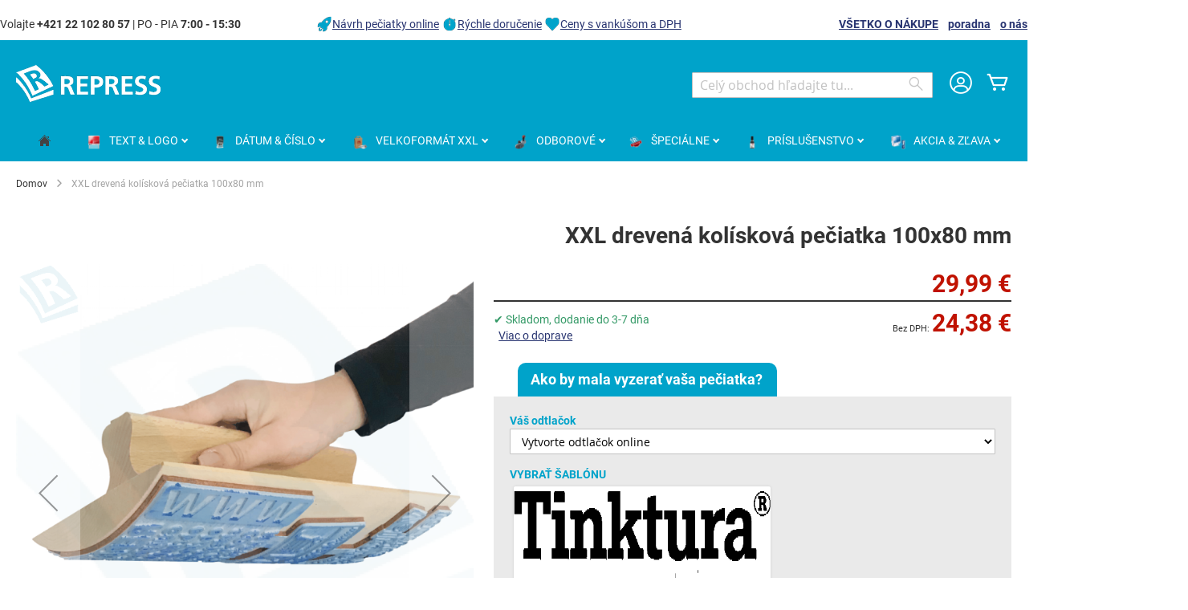

--- FILE ---
content_type: text/html; charset=UTF-8
request_url: https://www.obchodpeciatok.sk/xxl-drevena-koliskova-peciatka-100-80.html
body_size: 22466
content:
 <!doctype html><html lang="sk"><head prefix="og: http://ogp.me/ns# fb: http://ogp.me/ns/fb# product: http://ogp.me/ns/product#"><script> var LOCALE = 'sk\u002DSK'; var BASE_URL = 'https\u003A\u002F\u002Fwww.obchodpeciatok.sk\u002F'; var require = { 'baseUrl': 'https\u003A\u002F\u002Fwww.obchodpeciatok.sk\u002Fstatic\u002Fversion1762263530\u002Ffrontend\u002FColop\u002Fesolution\u002Fsk_SK' };</script> <meta charset="utf-8"/>
<meta name="title" content="XXL drevená kolísková pečiatka 100x80 mm"/>
<meta name="description" content="Kolísková drevená veľkoformátová XXL pečiatka 100x80mm ✔ Až 15 riadkov textu ✔ Pečiatka na potlač papierových tašiek"/>
<meta name="robots" content="NOINDEX,NOFOLLOW"/>
<meta name="viewport" content="width=device-width, initial-scale=1"/>
<meta name="format-detection" content="telephone=no"/>
<title>XXL drevená kolísková pečiatka 100x80 mm • obchodPEČIATOK.sk</title>
<link  rel="stylesheet" type="text/css"  media="all" href="https://www.obchodpeciatok.sk/static/version1762263530/_cache/merged/5385c2e7d9364a002f26598c7d1d2227.min.css" />
<link  rel="stylesheet" type="text/css"  media="screen and (min-width: 768px)" href="https://www.obchodpeciatok.sk/static/version1762263530/frontend/Colop/esolution/sk_SK/css/styles-l.min.css" />
<link  rel="stylesheet" type="text/css"  media="print" href="https://www.obchodpeciatok.sk/static/version1762263530/frontend/Colop/esolution/sk_SK/css/print.min.css" />
<link  rel="stylesheet" type="text/css"  media="all" href="/media/wysiwyg/custom.css" />
<script  type="text/javascript"  src="https://www.obchodpeciatok.sk/static/version1762263530/_cache/merged/13b5cc858350f27179439813019f887c.min.js"></script>
<link rel="preload" as="font" crossorigin="anonymous" href="https://www.obchodpeciatok.sk/static/version1762263530/frontend/Colop/esolution/sk_SK/fonts/ColopIcons/colop-icons.woff2" />
<link  rel="canonical" href="https://www.obchodpeciatok.sk/xxl-drevena-koliskova-peciatka-100-80.html" />
<link  rel="icon" type="image/x-icon" href="https://www.obchodpeciatok.sk/media/favicon/stores/4/repress-favicon.png" />
<link  rel="shortcut icon" type="image/x-icon" href="https://www.obchodpeciatok.sk/media/favicon/stores/4/repress-favicon.png" />
<style type="text/css">
.ccnewitem .product-item-photo::before {content:"Vydrží až 4 krát dlhšie";}
</style>
<meta name="theme-color" content="#00a3ca">     <link rel="alternate" hreflang="cs-CZ" href="https://www.obchodrazitek.cz/xxl-razitka-drevene-kolebkove-100-80.html"/> <link rel="alternate" hreflang="sk-SK" href="https://www.obchodpeciatok.sk/xxl-drevena-koliskova-peciatka-100-80.html"/> <link rel="alternate" hreflang="pl-PL" href="https://www.skleppieczatek.pl/drewniany-stepmel-kolyskowy-xxl-100-80.html"/>    <link rel="stylesheet" type="text/css" media="all" href="https://www.obchodpeciatok.sk/media/rootways/megamenu/menu_sk.css"> <!-- Google Tag Manager by MagePal --> <script>window.dataLayer = window.dataLayer || [];</script>   <script>(function(w,d,s,l,i){w[l]=w[l]||[];w[l].push({'gtm.start':
        new Date().getTime(),event:'gtm.js'});var f=d.getElementsByTagName(s)[0],
    j=d.createElement(s),dl=l!='dataLayer'?'&l='+l:'';j.async=true;j.src=
    'https://www.googletagmanager.com/gtm.js?id='+i+dl;f.parentNode.insertBefore(j,f);
})(window,document,'script','dataLayer','GTM-M2GM4K9');</script> <script>window.dataLayer.push({"ecommerce":{"currencyCode":"EUR"},"pageType":"catalog_product_view","list":"detail"});

window.dataLayer.push({"event":"productPage","product":{"id":"4024","sku":"R-66677726","parent_sku":"R-66677726","product_type":"simple","name":"XXL dreven\u00e1 kol\u00edskov\u00e1 pe\u010diatka 100x80 mm","price":24.38,"attribute_set_id":"4","path":"XXL dreven\u00e1 kol\u00edskov\u00e1 pe\u010diatka 100x80 mm","category":"Kol\u00edskov\u00e1 XXL","image_url":"https:\/\/www.obchodpeciatok.sk\/media\/catalog\/product\/d\/r\/drevene_kolebkove_240x180mm_solo_1_2.png"}});
</script>    <script type="text/x-magento-init">
    {
        "*": {
            "magepalGtmDatalayer": {
                "dataLayer": "dataLayer"
            }
        }
    }</script> <!-- End Google Tag Manager by MagePal --> <script type="text/x-magento-init">
        {
            "*": {
                "Magento_PageCache/js/form-key-provider": {
                    "isPaginationCacheEnabled":
                        0                }
            }
        }</script> <link href="https://webcache-eu.datareporter.eu/c/b0484dc8-2338-4e63-9847-32d16b49eb0c&#x2F;qbPiJLA6WnX4&#x2F;0Dx&#x2F;banner.css?lang=sk" rel="stylesheet"/> <meta property="og:type" content="product" /><meta property="og:title" content="XXL&#x20;dreven&#xE1;&#x20;kol&#xED;skov&#xE1;&#x20;pe&#x010D;iatka&#x20;100x80&#x20;mm" /><meta property="og:image" content="https://www.obchodpeciatok.sk/media/catalog/product/cache/fb90d3c869e217d219fef4b7c15705af/d/r/drevene_kolebkove_240x180mm_solo_1_2.png" /><meta property="og:description" content="&#xA0;&#x0D;&#x0A;XXL&#x20;dreven&#xE9;&#x20;kol&#xED;skov&#xE9;&#x20;pe&#x010D;iatka&#x20;100x80mm&#x0D;&#x0A;Ve&#x013E;koform&#xE1;tov&#xE1;&#x20;dreven&#xE1;&#x20;kol&#xED;skov&#xE1;&#x20;pe&#x010D;iatka&#x0D;&#x0A;&#xA0;&#x0D;&#x0A;Ide&#xE1;lna&#x20;pre&#x20;potla&#x010D;&#x20;papierov&#xFD;ch&#x20;i&#x20;PVC&#x20;ta&#x0161;iek,&#x20;dreven&#xFD;ch&#x20;dosiek.&#x20;Ide&#xE1;lna&#x20;pre&#x20;priemysel." /><meta property="og:url" content="https://www.obchodpeciatok.sk/xxl-drevena-koliskova-peciatka-100-80.html" /> <meta property="product:price:amount" content="29.99"/> <meta property="product:price:currency" content="EUR"/> </head><body data-container="body" data-mage-init='{"loaderAjax": {}, "loader": { "icon": "https://www.obchodpeciatok.sk/static/version1762263530/frontend/Colop/esolution/sk_SK/images/loader-2.gif"}}' id="html-body" itemtype="http://schema.org/Product" itemscope="itemscope" class="catalog-product-view product-xxl-drevena-koliskova-peciatka-100-80 product- page-layout-1column"> <!-- Google Tag Manager by MagePal --> <noscript><iframe src="//www.googletagmanager.com/ns.html?id=GTM-M2GM4K9" height="0" width="0" style="display:none;visibility:hidden"></iframe></noscript> <!-- End Google Tag Manager by MagePal -->       <script type="text/x-magento-init">
    {
        "*": {
            "Magento_PageBuilder/js/widget-initializer": {
                "config": {"[data-content-type=\"slider\"][data-appearance=\"default\"]":{"Magento_PageBuilder\/js\/content-type\/slider\/appearance\/default\/widget":false},"[data-content-type=\"map\"]":{"Magento_PageBuilder\/js\/content-type\/map\/appearance\/default\/widget":false},"[data-content-type=\"row\"]":{"Magento_PageBuilder\/js\/content-type\/row\/appearance\/default\/widget":false},"[data-content-type=\"tabs\"]":{"Magento_PageBuilder\/js\/content-type\/tabs\/appearance\/default\/widget":false},"[data-content-type=\"slide\"]":{"Magento_PageBuilder\/js\/content-type\/slide\/appearance\/default\/widget":{"buttonSelector":".pagebuilder-slide-button","showOverlay":"hover","dataRole":"slide"}},"[data-content-type=\"banner\"]":{"Magento_PageBuilder\/js\/content-type\/banner\/appearance\/default\/widget":{"buttonSelector":".pagebuilder-banner-button","showOverlay":"hover","dataRole":"banner"}},"[data-content-type=\"buttons\"]":{"Magento_PageBuilder\/js\/content-type\/buttons\/appearance\/inline\/widget":false},"[data-content-type=\"products\"][data-appearance=\"carousel\"]":{"Magento_PageBuilder\/js\/content-type\/products\/appearance\/carousel\/widget":false}},
                "breakpoints": {"desktop":{"label":"Desktop","stage":true,"default":true,"class":"desktop-switcher","icon":"Magento_PageBuilder::css\/images\/switcher\/switcher-desktop.svg","conditions":{"min-width":"1024px"},"options":{"products":{"default":{"slidesToShow":"5"}}}},"tablet":{"conditions":{"max-width":"1024px","min-width":"768px"},"options":{"products":{"default":{"slidesToShow":"4"},"continuous":{"slidesToShow":"3"}}}},"mobile":{"label":"Mobile","stage":true,"class":"mobile-switcher","icon":"Magento_PageBuilder::css\/images\/switcher\/switcher-mobile.svg","media":"only screen and (max-width: 768px)","conditions":{"max-width":"768px","min-width":"640px"},"options":{"products":{"default":{"slidesToShow":"3"}}}},"mobile-small":{"conditions":{"max-width":"640px"},"options":{"products":{"default":{"slidesToShow":"2"},"continuous":{"slidesToShow":"1"}}}}}            }
        }
    }</script>  <div class="cookie-status-message" id="cookie-status">The store will not work correctly when cookies are disabled.</div> <script type="text&#x2F;javascript">document.querySelector("#cookie-status").style.display = "none";</script> <script type="text/x-magento-init">
    {
        "*": {
            "cookieStatus": {}
        }
    }</script> <script type="text/x-magento-init">
    {
        "*": {
            "mage/cookies": {
                "expires": null,
                "path": "\u002F",
                "domain": ".www.obchodpeciatok.sk",
                "secure": true,
                "lifetime": "36000"
            }
        }
    }</script>  <noscript><div class="message global noscript"><div class="content"><p><strong>JavaScript seems to be disabled in your browser.</strong> <span> For the best experience on our site, be sure to turn on Javascript in your browser.</span></p></div></div></noscript>    <script> window.cookiesConfig = window.cookiesConfig || {}; window.cookiesConfig.secure = true; </script> <script>    require.config({
        map: {
            '*': {
                wysiwygAdapter: 'mage/adminhtml/wysiwyg/tiny_mce/tinymceAdapter'
            }
        }
    });</script> <script>    require.config({
        paths: {
            googleMaps: 'https\u003A\u002F\u002Fmaps.googleapis.com\u002Fmaps\u002Fapi\u002Fjs\u003Fv\u003D3.53\u0026key\u003D'
        },
        config: {
            'Magento_PageBuilder/js/utils/map': {
                style: '',
            },
            'Magento_PageBuilder/js/content-type/map/preview': {
                apiKey: '',
                apiKeyErrorMessage: 'You\u0020must\u0020provide\u0020a\u0020valid\u0020\u003Ca\u0020href\u003D\u0027https\u003A\u002F\u002Fwww.obchodpeciatok.sk\u002Fadminhtml\u002Fsystem_config\u002Fedit\u002Fsection\u002Fcms\u002F\u0023cms_pagebuilder\u0027\u0020target\u003D\u0027_blank\u0027\u003EGoogle\u0020Maps\u0020API\u0020key\u003C\u002Fa\u003E\u0020to\u0020use\u0020a\u0020map.'
            },
            'Magento_PageBuilder/js/form/element/map': {
                apiKey: '',
                apiKeyErrorMessage: 'You\u0020must\u0020provide\u0020a\u0020valid\u0020\u003Ca\u0020href\u003D\u0027https\u003A\u002F\u002Fwww.obchodpeciatok.sk\u002Fadminhtml\u002Fsystem_config\u002Fedit\u002Fsection\u002Fcms\u002F\u0023cms_pagebuilder\u0027\u0020target\u003D\u0027_blank\u0027\u003EGoogle\u0020Maps\u0020API\u0020key\u003C\u002Fa\u003E\u0020to\u0020use\u0020a\u0020map.'
            },
        }
    });</script><script>
    require.config({
        shim: {
            'Magento_PageBuilder/js/utils/map': {
                deps: ['googleMaps']
            }
        }
    });</script> <script src="https://webcache-eu.datareporter.eu/c/b0484dc8-2338-4e63-9847-32d16b49eb0c&#x2F;qbPiJLA6WnX4&#x2F;0Dx&#x2F;banner.js?lang=sk" charset="utf-8"></script>  <script> window.cookieconsent.initialise(dr_cookiebanner_options);</script> <div class="widget block block-static-block"></div><div class="page-wrapper"><header class="page-header"><div class="panel wrapper"><div class="panel header"><div class="custom_outer_top"><style>#html-body [data-pb-style=BOERKHJ],#html-body [data-pb-style=MOPGAB6]{background-position:left top;background-size:cover;background-repeat:no-repeat;background-attachment:scroll}#html-body [data-pb-style=MOPGAB6]{justify-content:flex-start;display:flex;flex-direction:column}#html-body [data-pb-style=BOERKHJ]{align-self:stretch}#html-body [data-pb-style=KUNJUDU]{display:flex;width:100%}#html-body [data-pb-style=GJ6H0SP],#html-body [data-pb-style=QEGDIOU],#html-body [data-pb-style=VYO9WOB]{justify-content:flex-start;display:flex;flex-direction:column;background-position:left top;background-size:cover;background-repeat:no-repeat;background-attachment:scroll;width:30.7692%;align-self:stretch}#html-body [data-pb-style=GJ6H0SP],#html-body [data-pb-style=QEGDIOU]{width:38.4615%}#html-body [data-pb-style=QEGDIOU]{width:30.7692%}</style><div class="row-no-padding" data-content-type="row" data-appearance="full-width" data-enable-parallax="0" data-parallax-speed="0.5" data-background-images="{}" data-background-type="image" data-video-loop="true" data-video-play-only-visible="true" data-video-lazy-load="true" data-video-fallback-src="" data-element="main" data-pb-style="MOPGAB6"><div class="row-full-width-inner" data-element="inner"><div class="pagebuilder-column-group" data-background-images="{}" data-content-type="column-group" data-appearance="default" data-grid-size="13" data-element="main" data-pb-style="BOERKHJ"><div class="pagebuilder-column-line" data-content-type="column-line" data-element="main" data-pb-style="KUNJUDU"><div class="pagebuilder-column" data-content-type="column" data-appearance="full-height" data-background-images="{}" data-element="main" data-pb-style="VYO9WOB"><div data-content-type="text" data-appearance="default" data-element="main"><p id="M7Q8X2U">Volajte <strong>+421 22 102 80 57</strong> | PO - PIA <strong>7:00 - 15:30</strong></p></div></div><div class="pagebuilder-column" data-content-type="column" data-appearance="full-height" data-background-images="{}" data-element="main" data-pb-style="GJ6H0SP"><div data-content-type="html" data-appearance="default" data-element="main" data-decoded="true"><img style="vertical-align: bottom; text-decoration: none; color: #000000;" src="https://www.obchodpeciatok.sk/media/wysiwyg/icons/icon-top-info_rocket.png" alt="Návrh pečiatky online" width="20" height="20"><a href="/faq/navrh-peciatky">Návrh pečiatky online</a> <img style="vertical-align: bottom; text-decoration: none; color: #000000;" src="https://www.obchodpeciatok.sk/media/wysiwyg/icons/icon-top-info_clock.png" alt="Rýchle doručenie" width="20" height="20"><a href="/faq">Rýchle doručenie</a> <img style="vertical-align: bottom; text-decoration: none; color: #000000;" src="https://www.obchodpeciatok.sk/media/wysiwyg/icons/icon-top-info_heart.png" alt="Ceny s vankúšom a DPH" width="20" height="20"><a href="/vyroba-peciatok">Ceny s vankúšom a DPH</a></div></div><div class="pagebuilder-column topbuttons" data-content-type="column" data-appearance="full-height" data-background-images="{}" data-element="main" data-pb-style="QEGDIOU"><div data-content-type="text" data-appearance="default" data-element="main"><p><strong><a href="/faq">V&Scaron;ETKO O N&Aacute;KUPE</a>&nbsp; &nbsp; <a href="/porad%C5%88a">poradna</a>&nbsp; &nbsp; <a href="/o-nas">o n&aacute;s</a></strong></p></div></div></div></div></div></div></div><ul class="header links"><li><a href="https://www.obchodpeciatok.sk/customer/account/" id="idQr40NVLU" >Môj účet</a></li> <li class="link authorization-link" data-label="alebo"><a href="https://www.obchodpeciatok.sk/customer/account/login/referer/aHR0cHM6Ly93d3cub2JjaG9kcGVjaWF0b2suc2sveHhsLWRyZXZlbmEta29saXNrb3ZhLXBlY2lhdGthLTEwMC04MC5odG1s/" >Prihlásiť sa</a></li>  <li class="greet welcome" data-bind="scope: 'customer'"><!-- ko if: customer().fullname --><span class="logged-in" data-bind="text: new String('Welcome, %1!'). replace('%1', customer().fullname)"></span> <!-- /ko --><!-- ko ifnot: customer().fullname --><span class="not-logged-in" data-bind="text: ' '"></span>  <!-- /ko --></li>  <script type="text/x-magento-init">
        {
            "*": {
                "Magento_Ui/js/core/app": {
                    "components": {
                        "customer": {
                            "component": "Magento_Customer/js/view/customer"
                        }
                    }
                }
            }
        }</script><li><a href="https://www.obchodpeciatok.sk/customer/account/create/" id="idgdXcRIEJ" >Vytvoriť účet</a></li></ul> <a class="action skip contentarea" href="#contentarea"><span> Skip to Content</span></a>  </div></div><div class="header content"> <span data-action="toggle-nav" class="action nav-toggle"><span>Toggle Nav</span></span> <a class="logo" href="https://www.obchodpeciatok.sk/" title="REPRESS,&#x20;spol.&#x20;s&#x20;r.o." aria-label="store logo"><img src="https://www.obchodpeciatok.sk/media/logo/stores/4/logo-white_180x48.png" title="REPRESS,&#x20;spol.&#x20;s&#x20;r.o." alt="REPRESS,&#x20;spol.&#x20;s&#x20;r.o." width="180" height="48" /></a> <div data-block="minicart" class="minicart-wrapper"><a class="action showcart" href="https://www.obchodpeciatok.sk/checkout/cart/" data-bind="scope: 'minicart_content'"><span class="text">Môj košík</span> <span class="counter qty empty" data-bind="css: { empty: !!getCartParam('summary_count') == false && !isLoading() }, blockLoader: isLoading"><span class="counter-number"><!-- ko if: getCartParam('summary_count') --><!-- ko text: getCartParam('summary_count').toLocaleString(window.LOCALE) --><!-- /ko --><!-- /ko --></span> <span class="counter-label"><!-- ko if: getCartParam('summary_count') --><!-- ko text: getCartParam('summary_count').toLocaleString(window.LOCALE) --><!-- /ko --><!-- ko i18n: 'items' --><!-- /ko --><!-- /ko --></span></span></a>  <div class="block block-minicart" data-role="dropdownDialog" data-mage-init='{"dropdownDialog":{ "appendTo":"[data-block=minicart]", "triggerTarget":".showcart", "timeout": "2000", "closeOnMouseLeave": false, "closeOnEscape": true, "triggerClass":"active", "parentClass":"active", "buttons":[]}}'><div id="minicart-content-wrapper" data-bind="scope: 'minicart_content'"><!-- ko template: getTemplate() --><!-- /ko --></div></div> <script>window.checkout = {"shoppingCartUrl":"https:\/\/www.obchodpeciatok.sk\/checkout\/cart\/","checkoutUrl":"https:\/\/www.obchodpeciatok.sk\/checkout\/","updateItemQtyUrl":"https:\/\/www.obchodpeciatok.sk\/checkout\/sidebar\/updateItemQty\/","removeItemUrl":"https:\/\/www.obchodpeciatok.sk\/checkout\/sidebar\/removeItem\/","imageTemplate":"Magento_Catalog\/product\/image_with_borders","baseUrl":"https:\/\/www.obchodpeciatok.sk\/","minicartMaxItemsVisible":5,"websiteId":"2","maxItemsToDisplay":10,"storeId":"4","storeGroupId":"2","agreementIds":["5"],"customerLoginUrl":"https:\/\/www.obchodpeciatok.sk\/customer\/account\/login\/referer\/aHR0cHM6Ly93d3cub2JjaG9kcGVjaWF0b2suc2sveHhsLWRyZXZlbmEta29saXNrb3ZhLXBlY2lhdGthLTEwMC04MC5odG1s\/","isRedirectRequired":false,"autocomplete":"off","captcha":{"user_login":{"isCaseSensitive":false,"imageHeight":50,"imageSrc":"","refreshUrl":"https:\/\/www.obchodpeciatok.sk\/captcha\/refresh\/","isRequired":false,"timestamp":1763667986}}}</script> <script type="text/x-magento-init">
    {
        "[data-block='minicart']": {
            "Magento_Ui/js/core/app": {"components":{"minicart_content":{"children":{"subtotal.container":{"children":{"subtotal":{"children":{"subtotal.totals":{"config":{"display_cart_subtotal_incl_tax":1,"display_cart_subtotal_excl_tax":0,"template":"Magento_Tax\/checkout\/minicart\/subtotal\/totals"},"children":{"subtotal.totals.msrp":{"component":"Magento_Msrp\/js\/view\/checkout\/minicart\/subtotal\/totals","config":{"displayArea":"minicart-subtotal-hidden","template":"Magento_Msrp\/checkout\/minicart\/subtotal\/totals"}}},"component":"Magento_Tax\/js\/view\/checkout\/minicart\/subtotal\/totals"}},"component":"uiComponent","config":{"template":"Magento_Checkout\/minicart\/subtotal"}}},"component":"uiComponent","config":{"displayArea":"subtotalContainer"}},"item.renderer":{"component":"Magento_Checkout\/js\/view\/cart-item-renderer","config":{"displayArea":"defaultRenderer","template":"Colop_Creator\/minicart\/item\/default"},"children":{"item.image":{"component":"Magento_Catalog\/js\/view\/image","config":{"template":"Magento_Catalog\/product\/image","displayArea":"itemImage"}},"checkout.cart.item.price.sidebar":{"component":"uiComponent","config":{"template":"Magento_Checkout\/minicart\/item\/price","displayArea":"priceSidebar"}}}},"extra_info":{"component":"uiComponent","config":{"displayArea":"extraInfo"}},"promotion":{"component":"uiComponent","config":{"displayArea":"promotion"}}},"config":{"itemRenderer":{"default":"defaultRenderer","simple":"defaultRenderer","virtual":"defaultRenderer"},"template":"Magento_Checkout\/minicart\/content"},"component":"Magento_Checkout\/js\/view\/minicart"}},"types":[]}        },
        "*": {
            "Magento_Ui/js/block-loader": "https\u003A\u002F\u002Fwww.obchodpeciatok.sk\u002Fstatic\u002Fversion1762263530\u002Ffrontend\u002FColop\u002Fesolution\u002Fsk_SK\u002Fimages\u002Floader\u002D1.gif"
        }
    }</script></div> <div class="miniaccount my-account-link"><a href="https://www.obchodpeciatok.sk/customer/account/" title="Môj účet"><span class="colop-icon-avatar"></span></a> </div>  <div class="block block-search"><div class="block block-title"><strong>Search</strong></div><div class="block block-content"><form class="form minisearch" id="search_mini_form" action="https://www.obchodpeciatok.sk/catalogsearch/result/" method="get"> <div class="field search"><label class="label" for="search" data-role="minisearch-label"><span>Search</span></label> <div class="control"><input id="search" data-mage-init='{ "quickSearch": { "formSelector": "#search_mini_form", "url": "https://www.obchodpeciatok.sk/search/ajax/suggest/", "destinationSelector": "#search_autocomplete", "minSearchLength": "3" } }' type="text" name="q" value="" placeholder="Cel&#xFD;&#x20;obchod&#x20;h&#x013E;adajte&#x20;tu..." class="input-text" maxlength="128" role="combobox" aria-haspopup="false" aria-autocomplete="both" autocomplete="off" aria-expanded="false"/><div id="search_autocomplete" class="search-autocomplete"></div> <div class="nested"><a class="action advanced" href="https://www.obchodpeciatok.sk/catalogsearch/advanced/" data-action="advanced-search">Rozšírené vyhľadávanie</a></div> <div data-bind="scope: 'searchsuiteautocomplete_form'"><!-- ko template: getTemplate() --><!-- /ko --></div><script type="text/x-magento-init">
{
    "*": {
        "Magento_Ui/js/core/app": {
            "components": {
                "searchsuiteautocomplete_form": {
                    "component": "MageWorx_SearchSuiteAutocomplete/js/autocomplete"
                },
                "searchsuiteautocompleteBindEvents": {
                    "component": "MageWorx_SearchSuiteAutocomplete/js/bindEvents",
                    "config": {
                        "searchFormSelector": "#search_mini_form",
                        "searchButtonSelector": "button.search",
                        "inputSelector": "#search, #mobile_search, .minisearch input[type=\"text\"]",
                        "searchDelay": "0"
                    }
                },
                "searchsuiteautocompleteDataProvider": {
                    "component": "MageWorx_SearchSuiteAutocomplete/js/dataProvider",
                    "config": {
                        "url": "https://www.obchodpeciatok.sk/mageworx_searchsuiteautocomplete/ajax/index/"
                    }
                }
            }
        }
    }
}</script></div></div><div class="actions"><button type="submit" title="Search" class="action search" aria-label="Search" ><span>Search</span></button></div></form></div></div></div></header>  <div class="sections nav-sections"> <div class="section-items nav-sections-items" data-mage-init='{"tabs":{"openedState":"active"}}'>  <div class="section-item-title nav-sections-item-title" data-role="collapsible"><a class="nav-sections-item-switch" data-toggle="switch" href="#store.menu">Ponuka</a></div><div class="section-item-content nav-sections-item-content" id="store.menu" data-role="content">    <div class="page-main"> <nav class="rootmenu" data-action="navigation"><ul id="rw-menutop" class="mobile-sub rootmenu-list"> <li> <a  href="https://www.obchodpeciatok.sk/" title="Home"><span class="fa fa-home homeicon"></span> <em>Domov</em></a></li>  <li class="nav-1&#x20;category-item"> <a  class="has-sub-cat"  aria-haspopup="true" href="https://www.obchodpeciatok.sk/textove-peciatky"> <span class="main-category-name"><i class="main-category-icon"><img alt="TEXT&#x20;&amp;&#x20;LOGO" src="/media/catalog/category/textove_razitko.png"/></i> <em>TEXT&#x20;&amp;&#x20;LOGO</em></span>  </a> <div class="megamenu fullmenu clearfix categoriesmenu"><div class=""><div class="root-col-1 clearfix"><div class="main_categoryblockcontent"></div><div class="root-sub-col-12 clearfix"><div class="root-col-5 clearfix "><a href="https://www.obchodpeciatok.sk/textove-peciatky/samonamacie" class="catproductimg"><img   src="/media/catalog/category/printer-Standardni.png" alt="Štandardná pečiatka" /></a><div class="title nav-1-1 category-item"><a href="https://www.obchodpeciatok.sk/textove-peciatky/samonamacie">Štandardná pečiatka</a></div><ul class="level3-listing root-col-1 clearfix"><li class="nav-1-1-1 category-item"><a href="https://www.obchodpeciatok.sk/textove-peciatky/samonamacie/obdlznikove"><img class="cat_img_as_icon" style="width:25px; height:25px;" src="/media/catalog/category/Textove_obdelnikove23_1.jpg" alt="Obdĺžniková" /><span class="level2-name sub-cat-name">Obdĺžniková</span></a></li><li class="nav-1-1-2 category-item"><a href="https://www.obchodpeciatok.sk/textove-peciatky/samonamacie/stvorcove"><img class="cat_img_as_icon" style="width:25px; height:25px;" src="/media/catalog/category/Textove_ctvercove_1_1.jpg" alt="Štvorcová" /><span class="level2-name sub-cat-name">Štvorcová</span></a></li><li class="nav-1-1-3 category-item"><a href="https://www.obchodpeciatok.sk/textove-peciatky/samonamacie/podlhovaste"><img class="cat_img_as_icon" style="width:25px; height:25px;" src="/media/catalog/category/Textove_podlouhle_1_1.jpg" alt="Podlhovastá" /><span class="level2-name sub-cat-name">Podlhovastá</span></a></li><li class="nav-1-1-4 category-item"><a href="https://www.obchodpeciatok.sk/textove-peciatky/samonamacie/gulate-ovalne"><img class="cat_img_as_icon" style="width:25px; height:25px;" src="/media/catalog/category/Printer_R_30_1.jpg" alt="Guľatá & Oválna" /><span class="level2-name sub-cat-name">Guľatá & Oválna</span></a></li><li class="nav-1-1-5 category-item"><a href="https://www.obchodpeciatok.sk/textove-peciatky/samonamacie/ostatne-tvary"><img class="cat_img_as_icon" style="width:25px; height:25px;" src="/media/catalog/category/trojuhelnikove_razitko.jpg" alt="Ostatné tvary" /><span class="level2-name sub-cat-name">Ostatné tvary</span></a></li></ul></div><div class="root-col-5 clearfix "><a href="https://www.obchodpeciatok.sk/textove-peciatky/robustne" class="catproductimg"><img   src="/media/catalog/category/Textove_robustni_1_1.jpg" alt="Robustná pečiatka" /></a><div class="title nav-1-2 category-item"><a href="https://www.obchodpeciatok.sk/textove-peciatky/robustne">Robustná pečiatka</a></div></div><div class="root-col-5 clearfix "><a href="https://www.obchodpeciatok.sk/textove-peciatky/peciatky-buducnosti" class="catproductimg"><img   src="/media/catalog/category/eos_obdelnik_1_1.jpg" alt="Pečiatka budúcnosti" /></a><div class="title nav-1-3 category-item"><a href="https://www.obchodpeciatok.sk/textove-peciatky/peciatky-buducnosti">Pečiatka budúcnosti</a></div><ul class="level3-listing root-col-1 clearfix"><li class="nav-1-3-1 category-item"><a href="https://www.obchodpeciatok.sk/textove-peciatky/peciatky-buducnosti/eos-obdlznikove"><img class="cat_img_as_icon" style="width:25px; height:25px;" src="/media/catalog/category/eos_obdelnik_1_2.jpg" alt="Obdĺžniková EOS Flash" /><span class="level2-name sub-cat-name">Obdĺžniková EOS Flash</span></a></li><li class="nav-1-3-2 category-item"><a href="https://www.obchodpeciatok.sk/textove-peciatky/peciatky-buducnosti/eos-stvorcove-gulate"><img class="cat_img_as_icon" style="width:25px; height:25px;" src="/media/catalog/category/podlouhle_1.jpg" alt="Štvorcová & Guľatá EOS Flash" /><span class="level2-name sub-cat-name">Štvorcová & Guľatá EOS Flash</span></a></li><li class="nav-1-3-3 category-item"><a href="https://www.obchodpeciatok.sk/textove-peciatky/peciatky-buducnosti/eos-vreckove"><img class="cat_img_as_icon" style="width:25px; height:25px;" src="/media/catalog/category/eos_kapesni_1_1.jpg" alt="Vrecková EOS pečiatka" /><span class="level2-name sub-cat-name">Vrecková EOS pečiatka</span></a></li><li class="nav-1-3-4 category-item"><a href="https://www.obchodpeciatok.sk/textove-peciatky/peciatky-buducnosti/eos-velkoformatove-xxl"><img class="cat_img_as_icon" style="width:25px; height:25px;" src="/media/catalog/category/eos_xxl_2_1.jpg" alt="XXL EOS Flash" /><span class="level2-name sub-cat-name">XXL EOS Flash</span></a></li></ul></div><div class="root-col-5 clearfix "><a href="https://www.obchodpeciatok.sk/textove-peciatky/vreckove" class="catproductimg"><img   src="/media/catalog/category/pocket_stamp_3_1.jpg" alt="Vrecková pečiatka" /></a><div class="title nav-1-4 category-item"><a href="https://www.obchodpeciatok.sk/textove-peciatky/vreckove">Vrecková pečiatka</a></div><ul class="level3-listing root-col-1 clearfix"><li class="nav-1-4-1 category-item"><a href="https://www.obchodpeciatok.sk/textove-peciatky/vreckove/obdlznikove-stvorcove"><img class="cat_img_as_icon" style="width:25px; height:25px;" src="/media/catalog/category/kapesni_1.jpg" alt="Obdĺžniková & Štvorcová" /><span class="level2-name sub-cat-name">Obdĺžniková & Štvorcová</span></a></li><li class="nav-1-4-2 category-item"><a href="https://www.obchodpeciatok.sk/textove-peciatky/vreckove/gulate-ovalne"><img class="cat_img_as_icon" style="width:25px; height:25px;" src="/media/catalog/category/kapesni_kulate_1.jpg" alt="Guľatá & Oválna" /><span class="level2-name sub-cat-name">Guľatá & Oválna</span></a></li><li class="nav-1-4-3 category-item"><a href="https://www.obchodpeciatok.sk/textove-peciatky/vreckove/pero-s-peciatkou"><img class="cat_img_as_icon" style="width:25px; height:25px;" src="/media/catalog/category/pera_1.jpg" alt="Pero s pečiatkou" /><span class="level2-name sub-cat-name">Pero s pečiatkou</span></a></li></ul></div><div class="root-col-5 clearfix "><a href="https://www.obchodpeciatok.sk/textove-peciatky/drevene" class="catproductimg"><img   src="/media/catalog/category/Skupinky_drevene_1.png" alt="Drevená pečiatka" /></a><div class="title nav-1-5 category-item"><a href="https://www.obchodpeciatok.sk/textove-peciatky/drevene">Drevená pečiatka</a></div><ul class="level3-listing root-col-1 clearfix"><li class="nav-1-5-1 category-item"><a href="https://www.obchodpeciatok.sk/textove-peciatky/drevene/hranate-drevene"><img class="cat_img_as_icon" style="width:25px; height:25px;" src="/media/catalog/category/hranata-drevena.jpg" alt="Hranatá drevená" /><span class="level2-name sub-cat-name">Hranatá drevená</span></a></li><li class="nav-1-5-2 category-item"><a href="https://www.obchodpeciatok.sk/textove-peciatky/drevene/okruhle-drevene-plastove"><img class="cat_img_as_icon" style="width:25px; height:25px;" src="/media/catalog/category/Skupinky_drevene_1_1.png" alt="Okrúhla drevená & plastová" /><span class="level2-name sub-cat-name">Okrúhla drevená & plastová</span></a></li></ul></div><div class="clearfix"></div><div class="root-col-5 clearfix "><a href="https://www.obchodpeciatok.sk/textove-peciatky/zostavovacie" class="catproductimg"><img   src="/media/catalog/category/diy_1_1_1.jpg" alt="Zostavovacia / Samozostaviteľná" /></a><div class="title nav-1-6 category-item"><a href="https://www.obchodpeciatok.sk/textove-peciatky/zostavovacie">Zostavovacia / Samozostaviteľná</a></div></div><div class="root-col-5 clearfix "><a href="https://www.obchodpeciatok.sk/textove-peciatky/motivacne" class="catproductimg"><img   src="/media/catalog/category/motivacni_1_2.jpg" alt="Motivačná pečiatka " /></a><div class="title nav-1-7 category-item"><a href="https://www.obchodpeciatok.sk/textove-peciatky/motivacne">Motivačná pečiatka </a></div></div><div class="root-col-5 clearfix "><a href="https://www.obchodpeciatok.sk/textove-peciatky/vreckova-tlaciaren-colop-emark" class="catproductimg"><img   src="/media/catalog/category/e-mark_SMILEPRINT_1.jpg" alt="Tiskárna E-MARK" /></a><div class="title nav-1-8 category-item"><a href="https://www.obchodpeciatok.sk/textove-peciatky/vreckova-tlaciaren-colop-emark">Tiskárna E-MARK</a></div><ul class="level3-listing root-col-1 clearfix"><li class="nav-1-8-1 category-item"><a href="https://www.obchodpeciatok.sk/textove-peciatky/vreckova-tlaciaren-colop-emark/pouzitie-e-mark"><img class="cat_img_as_icon" style="width:25px; height:25px;" src="/media/catalog/category/E-MARK-95_1.jpg" alt="Použitie pečiatky e-mark" /><span class="level2-name sub-cat-name">Použitie pečiatky e-mark</span></a></li><li class="nav-1-8-2 category-item"><a href="https://www.obchodpeciatok.sk/textove-peciatky/vreckova-tlaciaren-colop-emark/prislusenstvo-pre-emarky"><img class="cat_img_as_icon" style="width:25px; height:25px;" src="/media/catalog/category/colop-emark-cartridge.jpg" alt="Príslušenstvo pre emarky" /><span class="level2-name sub-cat-name">Príslušenstvo pre emarky</span></a></li></ul></div></div></div></div></div></li>   <li class="nav-2&#x20;category-item"> <a  class="has-sub-cat"  aria-haspopup="true" href="https://www.obchodpeciatok.sk/datumove-ciselne-peciatky"> <span class="main-category-name"><i class="main-category-icon"><img alt="D&#xC1;TUM&#x20;&amp;&#x20;&#x010C;&#xCD;SLO" src="/media/catalog/category/datumova_razitka_1.png"/></i> <em>D&#xC1;TUM&#x20;&amp;&#x20;&#x010C;&#xCD;SLO</em></span>  </a> <div class="megamenu fullmenu clearfix categoriesmenu"><div class=""><div class="root-col-1 clearfix"><div class="main_categoryblockcontent"></div><div class="root-sub-col-12 clearfix"><div class="root-col-5 clearfix "><a href="https://www.obchodpeciatok.sk/datumove-ciselne-peciatky/datumove" class="catproductimg"><img   src="/media/catalog/category/datumove_obdelnikove_1_1.jpg" alt="Dátumová pečiatka" /></a><div class="title nav-2-1 category-item"><a href="https://www.obchodpeciatok.sk/datumove-ciselne-peciatky/datumove">Dátumová pečiatka</a></div><ul class="level3-listing root-col-1 clearfix"><li class="nav-2-1-1 category-item"><a href="https://www.obchodpeciatok.sk/datumove-ciselne-peciatky/datumove/datumovky-bez-textu"><img class="cat_img_as_icon" style="width:25px; height:25px;" src="/media/catalog/category/datumovky_1.jpg" alt="Dátumovka bez textu" /><span class="level2-name sub-cat-name">Dátumovka bez textu</span></a></li><li class="nav-2-1-2 category-item"><a href="https://www.obchodpeciatok.sk/datumove-ciselne-peciatky/datumove/obdlznikove"><img class="cat_img_as_icon" style="width:25px; height:25px;" src="/media/catalog/category/datumove_obdelnikove_1_2.jpg" alt="Obdĺžniková & Štvorcová" /><span class="level2-name sub-cat-name">Obdĺžniková & Štvorcová</span></a></li><li class="nav-2-1-3 category-item"><a href="https://www.obchodpeciatok.sk/datumove-ciselne-peciatky/datumove/gulate"><img class="cat_img_as_icon" style="width:25px; height:25px;" src="/media/catalog/category/datumove_kulate3_1_1.jpg" alt="Guľatá & Oválna" /><span class="level2-name sub-cat-name">Guľatá & Oválna</span></a></li><li class="nav-2-1-4 category-item"><a href="https://www.obchodpeciatok.sk/datumove-ciselne-peciatky/datumove/robustne"><img class="cat_img_as_icon" style="width:25px; height:25px;" src="/media/catalog/category/datumove_robustni2_1_1.jpg" alt="Robustná" /><span class="level2-name sub-cat-name">Robustná</span></a></li></ul></div><div class="root-col-5 clearfix "><a href="https://www.obchodpeciatok.sk/datumove-ciselne-peciatky/cislovacie" class="catproductimg"><img   src="/media/catalog/category/cislovaci_samonamaceci_1_1.jpg" alt="Číslovacia pečiatka" /></a><div class="title nav-2-2 category-item"><a href="https://www.obchodpeciatok.sk/datumove-ciselne-peciatky/cislovacie">Číslovacia pečiatka</a></div></div><div class="root-col-5 clearfix "><a href="https://www.obchodpeciatok.sk/datumove-ciselne-peciatky/pasikova" class="catproductimg"><img   src="/media/catalog/category/datumove_paskove_1_1.jpg" alt="Pásiková pečiatka" /></a><div class="title nav-2-3 category-item"><a href="https://www.obchodpeciatok.sk/datumove-ciselne-peciatky/pasikova">Pásiková pečiatka</a></div><ul class="level3-listing root-col-1 clearfix"><li class="nav-2-3-1 category-item"><a href="https://www.obchodpeciatok.sk/datumove-ciselne-peciatky/pasikova/pasikove-datumove"><img class="cat_img_as_icon" style="width:25px; height:25px;" src="/media/catalog/category/datumove_paskove_1_2.jpg" alt="Pásikové datumové" /><span class="level2-name sub-cat-name">Pásikové datumové</span></a></li><li class="nav-2-3-2 category-item"><a href="https://www.obchodpeciatok.sk/datumove-ciselne-peciatky/pasikova/pasikove-cislovacie"><img class="cat_img_as_icon" style="width:25px; height:25px;" src="/media/catalog/category/cislovaci_paskove3_1.jpg" alt="Pásikové číslovacie" /><span class="level2-name sub-cat-name">Pásikové číslovacie</span></a></li></ul></div><div class="root-col-5 clearfix "><a href="https://www.obchodpeciatok.sk/datumove-ciselne-peciatky/alfanumericke-alfabet" class="catproductimg"><img   src="/media/catalog/category/alphabet_12_1.jpg" alt="Alfanumerická Alfabet" /></a><div class="title nav-2-4 category-item"><a href="https://www.obchodpeciatok.sk/datumove-ciselne-peciatky/alfanumericke-alfabet">Alfanumerická Alfabet</a></div></div><div class="root-col-5 clearfix "><a href="https://www.obchodpeciatok.sk/datumove-ciselne-peciatky/paginovacie-cislovacie-reiner" class="catproductimg"><img   src="/media/catalog/category/banner_reiner_1.jpg" alt="Paginovacia REINER" /></a><div class="title nav-2-5 category-item"><a href="https://www.obchodpeciatok.sk/datumove-ciselne-peciatky/paginovacie-cislovacie-reiner">Paginovacia REINER</a></div></div><div class="clearfix"></div></div></div></div></div></li>   <li class="nav-3&#x20;category-item"> <a  class="has-sub-cat"  aria-haspopup="true" href="https://www.obchodpeciatok.sk/velkoformatove-peciatky"> <span class="main-category-name"><i class="main-category-icon"><img alt="VELKOFORM&#xC1;T&#x20;XXL" src="/media/catalog/category/velkoformatove_razitko.png"/></i> <em>VELKOFORM&#xC1;T&#x20;XXL</em></span>  </a> <div class="megamenu fullmenu clearfix categoriesmenu"><div class=""><div class="root-col-1 clearfix"><div class="main_categoryblockcontent"></div><div class="root-sub-col-12 clearfix"><div class="root-col-5 clearfix "><a href="https://www.obchodpeciatok.sk/velkoformatove-peciatky/xxl-samonamacacie-eos" class="catproductimg"><img   src="/media/catalog/category/eos_xxl_2_2.jpg" alt="Samonamáčacia XXL" /></a><div class="title nav-3-1 category-item"><a href="https://www.obchodpeciatok.sk/velkoformatove-peciatky/xxl-samonamacacie-eos">Samonamáčacia XXL</a></div></div><div class="root-col-5 clearfix "><a href="https://www.obchodpeciatok.sk/velkoformatove-peciatky/xxl-koliskove" class="catproductimg"><img   src="/media/catalog/category/SWING_GRUPPE_2.jpg" alt="Kolísková XXL" /></a><div class="title nav-3-2 category-item"><a href="https://www.obchodpeciatok.sk/velkoformatove-peciatky/xxl-koliskove">Kolísková XXL</a></div></div><div class="root-col-5 clearfix "><a href="https://www.obchodpeciatok.sk/velkoformatove-peciatky/xxl-sady" class="catproductimg"><img   src="/media/catalog/category/RAZITKO_140X80_repress.eu_1.jpg" alt="Sada kolískových XXL" /></a><div class="title nav-3-3 category-item"><a href="https://www.obchodpeciatok.sk/velkoformatove-peciatky/xxl-sady">Sada kolískových XXL</a></div></div></div></div></div></div></li>   <li class="nav-4&#x20;category-item"> <a  class="has-sub-cat"  aria-haspopup="true" href="https://www.obchodpeciatok.sk/odborove-peciatky"> <span class="main-category-name"><i class="main-category-icon"><img alt="ODBOROV&#xC9;" src="/media/catalog/category/oborova_raz_tka.png"/></i> <em>ODBOROV&#xC9;</em></span>  </a> <div class="megamenu fullmenu clearfix categoriesmenu"><div class=""><div class="root-col-1 clearfix"><div class="main_categoryblockcontent"></div><div class="root-sub-col-12 clearfix"><div class="root-col-5 clearfix "><a href="https://www.obchodpeciatok.sk/odborove-peciatky/firemne" class="catproductimg"><img   src="/media/catalog/category/firemni_1.jpg" alt="Firemná pečiatka" /></a><div class="title nav-4-1 category-item"><a href="https://www.obchodpeciatok.sk/odborove-peciatky/firemne">Firemná pečiatka</a></div></div><div class="root-col-5 clearfix "><a href="https://www.obchodpeciatok.sk/odborove-peciatky/uradne" class="catproductimg"><img   src="/media/catalog/category/R36_st_znak__sudny_exekutor_150.jpg" alt="Úradná so štátnym znakom" /></a><div class="title nav-4-2 category-item"><a href="https://www.obchodpeciatok.sk/odborove-peciatky/uradne">Úradná so štátnym znakom</a></div></div><div class="root-col-5 clearfix "><a href="https://www.obchodpeciatok.sk/odborove-peciatky/profesne" class="catproductimg"><img   src="/media/catalog/category/Medi_tor.jpg" alt="Profesná pečiatka" /></a><div class="title nav-4-3 category-item"><a href="https://www.obchodpeciatok.sk/odborove-peciatky/profesne">Profesná pečiatka</a></div></div><div class="root-col-5 clearfix "><a href="https://www.obchodpeciatok.sk/odborove-peciatky/lekarske" class="catproductimg"><img   src="/media/catalog/category/doktor_peciatka_SK.png" alt="Lekárska pečiatka" /></a><div class="title nav-4-4 category-item"><a href="https://www.obchodpeciatok.sk/odborove-peciatky/lekarske">Lekárska pečiatka</a></div></div><div class="root-col-5 clearfix "><a href="https://www.obchodpeciatok.sk/odborove-peciatky/uctovne" class="catproductimg"><img   src="/media/catalog/category/zaplatene.jpeg" alt="Účtovná pečiatka" /></a><div class="title nav-4-5 category-item"><a href="https://www.obchodpeciatok.sk/odborove-peciatky/uctovne">Účtovná pečiatka</a></div></div><div class="clearfix"></div><div class="root-col-5 clearfix "><a href="https://www.obchodpeciatok.sk/odborove-peciatky/potravinarske" class="catproductimg"><img   src="/media/catalog/category/veterinarni_peciatka.png" alt="Potravinárska pečiatka" /></a><div class="title nav-4-6 category-item"><a href="https://www.obchodpeciatok.sk/odborove-peciatky/potravinarske">Potravinárska pečiatka</a></div></div><div class="root-col-5 clearfix "><a href="https://www.obchodpeciatok.sk/odborove-peciatky/peciatky-s-podpisom" class="catproductimg"><img   src="/media/catalog/category/podpis_BF_1.png" alt="Pečiatka s podpisom" /></a><div class="title nav-4-7 category-item"><a href="https://www.obchodpeciatok.sk/odborove-peciatky/peciatky-s-podpisom">Pečiatka s podpisom</a></div></div></div></div></div></div></li>   <li class="nav-5&#x20;category-item"> <a  class="has-sub-cat"  aria-haspopup="true" href="https://www.obchodpeciatok.sk/specialne-peciatky"> <span class="main-category-name"><i class="main-category-icon"><img alt="&#x0160;PECI&#xC1;LNE" src="/media/catalog/category/specialni_razitka.png"/></i> <em>&#x0160;PECI&#xC1;LNE</em></span>  </a> <div class="megamenu fullmenu clearfix categoriesmenu"><div class=""><div class="root-col-1 clearfix"><div class="main_categoryblockcontent"></div><div class="root-sub-col-12 clearfix"><div class="root-col-5 clearfix "><a href="https://www.obchodpeciatok.sk/specialne-peciatky/atypicke" class="catproductimg"><img   src="/media/catalog/category/paskove_specialni2_obchodrazitek.jpg" alt="Atypická pečiatka / na mieru" /></a><div class="title nav-5-1 category-item"><a href="https://www.obchodpeciatok.sk/specialne-peciatky/atypicke">Atypická pečiatka / na mieru</a></div></div><div class="root-col-5 clearfix "><a href="https://www.obchodpeciatok.sk/specialne-peciatky/pecate-pecatidla" class="catproductimg"><img   src="/media/catalog/category/pecetidla_1_1.jpg" alt="Pečať a pečatidlo" /></a><div class="title nav-5-2 category-item"><a href="https://www.obchodpeciatok.sk/specialne-peciatky/pecate-pecatidla">Pečať a pečatidlo</a></div></div><div class="root-col-5 clearfix "><a href="https://www.obchodpeciatok.sk/specialne-peciatky/reliefne-klieste" class="catproductimg"><img   src="/media/catalog/category/PR_Seal_Chrom_41_LD_Closed_1_1.jpg" alt="Reliéfne klieště - plastotyp" /></a><div class="title nav-5-3 category-item"><a href="https://www.obchodpeciatok.sk/specialne-peciatky/reliefne-klieste">Reliéfne klieště - plastotyp</a></div></div><div class="root-col-5 clearfix "><a href="https://www.obchodpeciatok.sk/specialne-peciatky/na-textil" class="catproductimg"><img   src="/media/catalog/category/textilni_razitko_1.jpg" alt="Pečiatka na textil" /></a><div class="title nav-5-4 category-item"><a href="https://www.obchodpeciatok.sk/specialne-peciatky/na-textil">Pečiatka na textil</a></div></div></div></div></div></div></li>   <li class="nav-6&#x20;category-item"> <a  class="has-sub-cat"  aria-haspopup="true" href="https://www.obchodpeciatok.sk/prislusenstvo-do-peciatok"> <span class="main-category-name"><i class="main-category-icon"><img alt="PR&#xCD;SLU&#x0160;ENSTVO" src="/media/catalog/category/barvy_do_razitek_1.png"/></i> <em>PR&#xCD;SLU&#x0160;ENSTVO</em></span>  </a> <div class="megamenu fullmenu clearfix categoriesmenu"><div class=""><div class="root-col-1 clearfix"><div class="main_categoryblockcontent"></div><div class="root-sub-col-12 clearfix"><div class="root-col-5 clearfix "><a href="https://www.obchodpeciatok.sk/prislusenstvo-do-peciatok/textovy-stocok" class="catproductimg"><img   src="/media/catalog/category/stocek_klasicke_3_1_1.jpg" alt="Textový štočok" /></a><div class="title nav-6-1 category-item"><a href="https://www.obchodpeciatok.sk/prislusenstvo-do-peciatok/textovy-stocok">Textový štočok</a></div><ul class="level3-listing root-col-1 clearfix"><li class="nav-6-1-1 category-item"><a href="https://www.obchodpeciatok.sk/prislusenstvo-do-peciatok/textovy-stocok/klasicke-printer-printy"><img class="cat_img_as_icon" style="width:25px; height:25px;" src="/media/catalog/category/stocek_klasicke_2_1.png" alt="do klasických pečiatok" /><span class="level2-name sub-cat-name">do klasických pečiatok</span></a></li><li class="nav-6-1-2 category-item"><a href="https://www.obchodpeciatok.sk/prislusenstvo-do-peciatok/textovy-stocok/robustne-expert-pro-classic"><img class="cat_img_as_icon" style="width:25px; height:25px;" src="/media/catalog/category/stocek_robustni_2_1.png" alt="do robustných pečiatok" /><span class="level2-name sub-cat-name">do robustných pečiatok</span></a></li><li class="nav-6-1-3 category-item"><a href="https://www.obchodpeciatok.sk/prislusenstvo-do-peciatok/textovy-stocok/vreskove-pocket-stamp-mouse"><img class="cat_img_as_icon" style="width:25px; height:25px;" src="/media/catalog/category/stocek_kapesni_1_1.png" alt="do vreckových pečiatok" /><span class="level2-name sub-cat-name">do vreckových pečiatok</span></a></li><li class="nav-6-1-4 category-item"><a href="https://www.obchodpeciatok.sk/prislusenstvo-do-peciatok/textovy-stocok/ostatne"><img class="cat_img_as_icon" style="width:25px; height:25px;" src="/media/catalog/category/R30_advokat_1.png" alt="do ostatných pečiatok" /><span class="level2-name sub-cat-name">do ostatných pečiatok</span></a></li></ul></div><div class="root-col-5 clearfix "><a href="https://www.obchodpeciatok.sk/prislusenstvo-do-peciatok/farba" class="catproductimg"><img   src="/media/catalog/category/barvy_1_-_Copy_1_1_1.jpg" alt="Farba do pečiatok" /></a><div class="title nav-6-2 category-item"><a href="https://www.obchodpeciatok.sk/prislusenstvo-do-peciatok/farba">Farba do pečiatok</a></div><ul class="level3-listing root-col-1 clearfix"><li class="nav-6-2-1 category-item"><a href="https://www.obchodpeciatok.sk/prislusenstvo-do-peciatok/farba/peciatkova-farba"><img class="cat_img_as_icon" style="width:25px; height:25px;" src="/media/catalog/category/barvy_1_-_Copy_1_1_2.jpg" alt="Pečiatková farba" /><span class="level2-name sub-cat-name">Pečiatková farba</span></a></li><li class="nav-6-2-2 category-item"><a href="https://www.obchodpeciatok.sk/prislusenstvo-do-peciatok/farba/specialne-coloris"><img class="cat_img_as_icon" style="width:25px; height:25px;" src="/media/catalog/category/coloris_barv_1.jpg" alt="Špeciálna farba" /><span class="level2-name sub-cat-name">Špeciálna farba</span></a></li></ul></div><div class="root-col-5 clearfix "><a href="https://www.obchodpeciatok.sk/prislusenstvo-do-peciatok/vankusiky-colop" class="catproductimg"><img   src="/media/catalog/category/colop_poduska2_1_1.jpg" alt="Vankúšiky do pečiatok COLOP" /></a><div class="title nav-6-3 category-item"><a href="https://www.obchodpeciatok.sk/prislusenstvo-do-peciatok/vankusiky-colop">Vankúšiky do pečiatok COLOP</a></div><ul class="level3-listing root-col-1 clearfix"><li class="nav-6-3-1 category-item"><a href="https://www.obchodpeciatok.sk/prislusenstvo-do-peciatok/vankusiky-colop/klasicke-colop-printer"><img class="cat_img_as_icon" style="width:25px; height:25px;" src="/media/catalog/category/poduska_klasicke_razitko_1.jpg" alt="do klasických pečiatok" /><span class="level2-name sub-cat-name">do klasických pečiatok</span></a></li><li class="nav-6-3-2 category-item"><a href="https://www.obchodpeciatok.sk/prislusenstvo-do-peciatok/vankusiky-colop/robustne-colop-expert-classic-office"><img class="cat_img_as_icon" style="width:25px; height:25px;" src="/media/catalog/category/poduska_robustni_razitko_1.jpg" alt="do robustných pečiatok" /><span class="level2-name sub-cat-name">do robustných pečiatok</span></a></li><li class="nav-6-3-3 category-item"><a href="https://www.obchodpeciatok.sk/prislusenstvo-do-peciatok/vankusiky-colop/vreckove-colop-pocket-stamp-mouse"><img class="cat_img_as_icon" style="width:25px; height:25px;" src="/media/catalog/category/podu_ka_kapesn__razitko_1.jpg" alt="do vreckových pečiatok" /><span class="level2-name sub-cat-name">do vreckových pečiatok</span></a></li><li class="nav-6-3-4 category-item"><a href="https://www.obchodpeciatok.sk/prislusenstvo-do-peciatok/vankusiky-colop/dvoubarevne-podusky"><img class="cat_img_as_icon" style="width:25px; height:25px;" src="https://www.obchodpeciatok.sk/static/version1762263530/frontend/Colop/esolution/sk_SK/Rootways_Megamenu/images/rootimgicon.jpg" alt="dvoubarevné podušky" /><span class="level2-name sub-cat-name">dvoubarevné podušky</span></a></li></ul></div><div class="root-col-5 clearfix "><a href="https://www.obchodpeciatok.sk/prislusenstvo-do-peciatok/vankusiky-trodat" class="catproductimg"><img   src="/media/catalog/category/trodat_poduska2_2_1.jpg" alt="Vankúšiky do pečiatok TRODAT" /></a><div class="title nav-6-4 category-item"><a href="https://www.obchodpeciatok.sk/prislusenstvo-do-peciatok/vankusiky-trodat">Vankúšiky do pečiatok TRODAT</a></div></div><div class="root-col-5 clearfix "><a href="https://www.obchodpeciatok.sk/prislusenstvo-do-peciatok/namacacie-podusky" class="catproductimg"><img   src="/media/catalog/category/namaceci_podusky_1_1.png" alt="Namáčacie podušky" /></a><div class="title nav-6-5 category-item"><a href="https://www.obchodpeciatok.sk/prislusenstvo-do-peciatok/namacacie-podusky">Namáčacie podušky</a></div></div><div class="clearfix"></div></div></div></div></div></li>   <li class="nav-7&#x20;category-item"> <a  class="has-sub-cat"  aria-haspopup="true" href="https://www.obchodpeciatok.sk/peciatka-v-akcii-zlava"> <span class="main-category-name"><i class="main-category-icon"><img alt="AKCIA&#x20;&amp;&#x20;Z&#x013D;AVA" src="/media/catalog/category/sada_razitek.png"/></i> <em>AKCIA&#x20;&amp;&#x20;Z&#x013D;AVA</em></span>  </a> <div class="megamenu fullmenu clearfix categoriesmenu"><div class=""><div class="root-col-1 clearfix"><div class="main_categoryblockcontent"></div><div class="root-sub-col-12 clearfix"><div class="root-col-5 clearfix "><a href="https://www.obchodpeciatok.sk/peciatka-v-akcii-zlava/sady" class="catproductimg"><img   src="/media/catalog/category/Microban_Pocket_30.png" alt="Sada pečiatok" /></a><div class="title nav-7-1 category-item"><a href="https://www.obchodpeciatok.sk/peciatka-v-akcii-zlava/sady">Sada pečiatok</a></div></div><div class="root-col-5 clearfix "><a href="https://www.obchodpeciatok.sk/peciatka-v-akcii-zlava/pre-deti" class="catproductimg"><img   src="/media/catalog/category/motivacni_1_3.jpg" alt="Pečiatka pre deti" /></a><div class="title nav-7-2 category-item"><a href="https://www.obchodpeciatok.sk/peciatka-v-akcii-zlava/pre-deti">Pečiatka pre deti</a></div></div></div></div></div></div></li>       </ul></nav></div> </div>  <div class="section-item-title nav-sections-item-title" data-role="collapsible"><a class="nav-sections-item-switch" data-toggle="switch" href="#store.links">Účet</a></div><div class="section-item-content nav-sections-item-content" id="store.links" data-role="content"><!-- Account links --></div> </div></div><div class="top-container"> <div class="breadcrumbs"><ul class="items">  <li class="item home"> <a href="https://www.obchodpeciatok.sk/" title="Prejdite na domovskú stránku">Domov</a> </li>   <li class="item product"> <strong>XXL drevená kolísková pečiatka 100x80 mm</strong> </li> </ul></div></div><main id="maincontent" class="page-main"> <a id="contentarea" tabindex="-1"></a>  <div class="page-title-wrapper&#x20;product"><h1 class="page-title"  ><span class="base" data-ui-id="page-title-wrapper" itemprop="name">XXL drevená kolísková pečiatka 100x80 mm</span></h1></div><div class="page messages"> <div data-placeholder="messages"></div> <div data-bind="scope: 'messages'"><!-- ko if: cookieMessagesObservable() && cookieMessagesObservable().length > 0 --><div aria-atomic="true" role="alert" class="messages" data-bind="foreach: { data: cookieMessagesObservable(), as: 'message' }"><div data-bind="attr: { class: 'message-' + message.type + ' ' + message.type + ' message', 'data-ui-id': 'message-' + message.type }"><div data-bind="html: $parent.prepareMessageForHtml(message.text)"></div></div></div><!-- /ko --><div aria-atomic="true" role="alert" class="messages" data-bind="foreach: { data: messages().messages, as: 'message' }, afterRender: purgeMessages"><div data-bind="attr: { class: 'message-' + message.type + ' ' + message.type + ' message', 'data-ui-id': 'message-' + message.type }"><div data-bind="html: $parent.prepareMessageForHtml(message.text)"></div></div></div></div><script type="text/x-magento-init">
    {
        "*": {
            "Magento_Ui/js/core/app": {
                "components": {
                        "messages": {
                            "component": "Magento_Theme/js/view/messages"
                        }
                    }
                }
            }
    }</script></div><div class="columns"><div class="column main"><input name="form_key" type="hidden" value="ZgBYJnYm5NYt8TdC" /> <div id="authenticationPopup" data-bind="scope:'authenticationPopup', style: {display: 'none'}"> <script>window.authenticationPopup = {"autocomplete":"off","customerRegisterUrl":"https:\/\/www.obchodpeciatok.sk\/customer\/account\/create\/","customerForgotPasswordUrl":"https:\/\/www.obchodpeciatok.sk\/customer\/account\/forgotpassword\/","baseUrl":"https:\/\/www.obchodpeciatok.sk\/","customerLoginUrl":"https:\/\/www.obchodpeciatok.sk\/customer\/ajax\/login\/"}</script> <!-- ko template: getTemplate() --><!-- /ko --> <script type="text/x-magento-init">
        {
            "#authenticationPopup": {
                "Magento_Ui/js/core/app": {"components":{"authenticationPopup":{"component":"Magento_Customer\/js\/view\/authentication-popup","children":{"messages":{"component":"Magento_Ui\/js\/view\/messages","displayArea":"messages"},"captcha":{"component":"Magento_Captcha\/js\/view\/checkout\/loginCaptcha","displayArea":"additional-login-form-fields","formId":"user_login","configSource":"checkout"},"recaptcha":{"component":"Magento_ReCaptchaFrontendUi\/js\/reCaptcha","displayArea":"additional-login-form-fields","reCaptchaId":"recaptcha-popup-login","settings":{"rendering":{"sitekey":"6LeyG5gmAAAAAPiUk2wyPbBqetfjXmPPytNEohVG","badge":"inline","size":"invisible","theme":"light","hl":"sk"},"invisible":true}}}}}}            },
            "*": {
                "Magento_Ui/js/block-loader": "https\u003A\u002F\u002Fwww.obchodpeciatok.sk\u002Fstatic\u002Fversion1762263530\u002Ffrontend\u002FColop\u002Fesolution\u002Fsk_SK\u002Fimages\u002Floader\u002D1.gif"
                 }
        }</script></div> <script type="text/x-magento-init">
    {
        "*": {
            "Magento_Customer/js/section-config": {
                "sections": {"stores\/store\/switch":["*"],"stores\/store\/switchrequest":["*"],"directory\/currency\/switch":["*"],"*":["messages"],"customer\/account\/logout":["*","recently_viewed_product","recently_compared_product","persistent"],"customer\/account\/loginpost":["*"],"customer\/account\/createpost":["*"],"customer\/account\/editpost":["*"],"customer\/ajax\/login":["checkout-data","cart","captcha"],"catalog\/product_compare\/add":["compare-products"],"catalog\/product_compare\/remove":["compare-products"],"catalog\/product_compare\/clear":["compare-products"],"sales\/guest\/reorder":["cart"],"sales\/order\/reorder":["cart"],"checkout\/cart\/add":["cart","directory-data","magepal-gtm-jsdatalayer","magepal-eegtm-jsdatalayer"],"checkout\/cart\/delete":["cart","magepal-gtm-jsdatalayer","magepal-eegtm-jsdatalayer"],"checkout\/cart\/updatepost":["cart","magepal-gtm-jsdatalayer","magepal-eegtm-jsdatalayer"],"checkout\/cart\/updateitemoptions":["cart","magepal-gtm-jsdatalayer","magepal-eegtm-jsdatalayer"],"checkout\/cart\/couponpost":["cart","magepal-gtm-jsdatalayer"],"checkout\/cart\/estimatepost":["cart","magepal-gtm-jsdatalayer"],"checkout\/cart\/estimateupdatepost":["cart","magepal-gtm-jsdatalayer"],"checkout\/onepage\/saveorder":["cart","checkout-data","last-ordered-items","magepal-gtm-jsdatalayer"],"checkout\/sidebar\/removeitem":["cart","magepal-gtm-jsdatalayer","magepal-eegtm-jsdatalayer"],"checkout\/sidebar\/updateitemqty":["cart","magepal-gtm-jsdatalayer","magepal-eegtm-jsdatalayer"],"rest\/*\/v1\/carts\/*\/payment-information":["cart","last-ordered-items","instant-purchase","captcha","magepal-gtm-jsdatalayer"],"rest\/*\/v1\/guest-carts\/*\/payment-information":["cart","captcha","magepal-gtm-jsdatalayer"],"rest\/*\/v1\/guest-carts\/*\/selected-payment-method":["cart","checkout-data","magepal-gtm-jsdatalayer"],"rest\/*\/v1\/carts\/*\/selected-payment-method":["cart","checkout-data","instant-purchase","magepal-gtm-jsdatalayer"],"customer\/address\/*":["instant-purchase"],"customer\/account\/*":["instant-purchase"],"vault\/cards\/deleteaction":["instant-purchase"],"multishipping\/checkout\/overviewpost":["cart"],"paypal\/express\/placeorder":["cart","checkout-data"],"paypal\/payflowexpress\/placeorder":["cart","checkout-data"],"paypal\/express\/onauthorization":["cart","checkout-data"],"persistent\/index\/unsetcookie":["persistent"],"review\/product\/post":["review"],"paymentservicespaypal\/smartbuttons\/placeorder":["cart","checkout-data"],"paymentservicespaypal\/smartbuttons\/cancel":["cart","checkout-data"],"wishlist\/index\/add":["wishlist"],"wishlist\/index\/remove":["wishlist"],"wishlist\/index\/updateitemoptions":["wishlist"],"wishlist\/index\/update":["wishlist"],"wishlist\/index\/cart":["wishlist","cart"],"wishlist\/index\/fromcart":["wishlist","cart"],"wishlist\/index\/allcart":["wishlist","cart"],"wishlist\/shared\/allcart":["wishlist","cart"],"wishlist\/shared\/cart":["cart"],"braintree\/paypal\/placeorder":["cart","checkout-data"],"braintree\/googlepay\/placeorder":["cart","checkout-data"],"amasty_cart\/cart\/add":["magepal-eegtm-jsdatalayer"],"amasty_jettheme\/ajax\/addtocart":["magepal-eegtm-jsdatalayer"],"ajaxsuite\/cart\/add":["magepal-eegtm-jsdatalayer"]},
                "clientSideSections": ["checkout-data","cart-data"],
                "baseUrls": ["https:\/\/www.obchodpeciatok.sk\/"],
                "sectionNames": ["messages","customer","compare-products","last-ordered-items","cart","directory-data","instant-purchase","loggedAsCustomer","captcha","persistent","review","payments","wishlist","recently_viewed_product","recently_compared_product","product_data_storage","paypal-billing-agreement","magepal-gtm-jsdatalayer","magepal-eegtm-jsdatalayer"]            }
        }
    }</script> <script type="text/x-magento-init">
    {
        "*": {
            "Magento_Customer/js/customer-data": {
                "sectionLoadUrl": "https\u003A\u002F\u002Fwww.obchodpeciatok.sk\u002Fcustomer\u002Fsection\u002Fload\u002F",
                "expirableSectionLifetime": 60,
                "expirableSectionNames": ["cart","persistent"],
                "cookieLifeTime": "36000",
                "cookieDomain": "",
                "updateSessionUrl": "https\u003A\u002F\u002Fwww.obchodpeciatok.sk\u002Fcustomer\u002Faccount\u002FupdateSession\u002F",
                "isLoggedIn": ""
            }
        }
    }</script> <script type="text/x-magento-init">
    {
        "*": {
            "Magento_Customer/js/invalidation-processor": {
                "invalidationRules": {
                    "website-rule": {
                        "Magento_Customer/js/invalidation-rules/website-rule": {
                            "scopeConfig": {
                                "websiteId": "2"
                            }
                        }
                    }
                }
            }
        }
    }</script> <script type="text/x-magento-init">
    {
        "body": {
            "pageCache": {"url":"https:\/\/www.obchodpeciatok.sk\/page_cache\/block\/render\/id\/4024\/","handles":["default","catalog_product_view","catalog_product_view_type_simple","catalog_product_view_id_4024","catalog_product_view_sku_R-66677726","add2cart_creator6"],"originalRequest":{"route":"catalog","controller":"product","action":"view","uri":"\/xxl-drevena-koliskova-peciatka-100-80.html"},"versionCookieName":"private_content_version"}        }
    }</script><div class="product media">  <a id="gallery-prev-area" tabindex="-1"></a><div class="action-skip-wrapper"> <a class="action skip gallery-next-area" href="#gallery-next-area"><span> Preskočiť na koniec galérie obrázkov</span></a></div>  <div class="gallery-placeholder _block-content-loading" data-gallery-role="gallery-placeholder"><img alt="" class="gallery-placeholder__image" src="https://www.obchodpeciatok.sk/media/catalog/product/cache/f88a0a1c04018d2f28b031f52a957ed7/d/r/drevene_kolebkove_240x180mm_solo_1_2.png" width="700" height="700" /><link itemprop="image" href="https://www.obchodpeciatok.sk/media/catalog/product/cache/f88a0a1c04018d2f28b031f52a957ed7/d/r/drevene_kolebkove_240x180mm_solo_1_2.png"></div> <script type="text/x-magento-init">
    {
        "[data-gallery-role=gallery-placeholder]": {
            "mage/gallery/gallery": {
                "mixins":["magnifier/magnify"],
                "magnifierOpts": {"fullscreenzoom":"20","top":"","left":"","width":"","height":"","eventType":"hover","enabled":false},
                "data": [{"thumb":"https:\/\/www.obchodpeciatok.sk\/media\/catalog\/product\/cache\/7254c1342de4c26f507bf90fa3855c54\/d\/r\/drevene_kolebkove_240x180mm_solo_1_2.png","img":"https:\/\/www.obchodpeciatok.sk\/media\/catalog\/product\/cache\/f88a0a1c04018d2f28b031f52a957ed7\/d\/r\/drevene_kolebkove_240x180mm_solo_1_2.png","full":"https:\/\/www.obchodpeciatok.sk\/media\/catalog\/product\/cache\/e35ac478cb4d82caa7e36a30a5bf415e\/d\/r\/drevene_kolebkove_240x180mm_solo_1_2.png","caption":"XXL dreven\u00e1 kol\u00edskov\u00e1 pe\u010diatka 100x80 mm","position":"1","isMain":true,"type":"image","videoUrl":null},{"thumb":"https:\/\/www.obchodpeciatok.sk\/media\/catalog\/product\/cache\/7254c1342de4c26f507bf90fa3855c54\/d\/r\/drevene_kolebkove_240x180mm_sada_02_1_2.png","img":"https:\/\/www.obchodpeciatok.sk\/media\/catalog\/product\/cache\/f88a0a1c04018d2f28b031f52a957ed7\/d\/r\/drevene_kolebkove_240x180mm_sada_02_1_2.png","full":"https:\/\/www.obchodpeciatok.sk\/media\/catalog\/product\/cache\/e35ac478cb4d82caa7e36a30a5bf415e\/d\/r\/drevene_kolebkove_240x180mm_sada_02_1_2.png","caption":"XXL dreven\u00e1 kol\u00edskov\u00e1 pe\u010diatka 100x80 mm","position":"2","isMain":false,"type":"image","videoUrl":null},{"thumb":"https:\/\/www.obchodpeciatok.sk\/media\/catalog\/product\/cache\/7254c1342de4c26f507bf90fa3855c54\/d\/r\/drevene_kolebkove_240x180mm_sada_01_1_2.png","img":"https:\/\/www.obchodpeciatok.sk\/media\/catalog\/product\/cache\/f88a0a1c04018d2f28b031f52a957ed7\/d\/r\/drevene_kolebkove_240x180mm_sada_01_1_2.png","full":"https:\/\/www.obchodpeciatok.sk\/media\/catalog\/product\/cache\/e35ac478cb4d82caa7e36a30a5bf415e\/d\/r\/drevene_kolebkove_240x180mm_sada_01_1_2.png","caption":"XXL dreven\u00e1 kol\u00edskov\u00e1 pe\u010diatka 100x80 mm","position":"3","isMain":false,"type":"image","videoUrl":null},{"thumb":"https:\/\/www.obchodpeciatok.sk\/media\/catalog\/product\/cache\/7254c1342de4c26f507bf90fa3855c54\/t\/o\/top_pad_a4_1_2.png","img":"https:\/\/www.obchodpeciatok.sk\/media\/catalog\/product\/cache\/f88a0a1c04018d2f28b031f52a957ed7\/t\/o\/top_pad_a4_1_2.png","full":"https:\/\/www.obchodpeciatok.sk\/media\/catalog\/product\/cache\/e35ac478cb4d82caa7e36a30a5bf415e\/t\/o\/top_pad_a4_1_2.png","caption":"XXL dreven\u00e1 kol\u00edskov\u00e1 pe\u010diatka 100x80 mm","position":"4","isMain":false,"type":"image","videoUrl":null},{"thumb":"https:\/\/www.obchodpeciatok.sk\/media\/catalog\/product\/cache\/7254c1342de4c26f507bf90fa3855c54\/t\/o\/top_pad_a5_1_2.png","img":"https:\/\/www.obchodpeciatok.sk\/media\/catalog\/product\/cache\/f88a0a1c04018d2f28b031f52a957ed7\/t\/o\/top_pad_a5_1_2.png","full":"https:\/\/www.obchodpeciatok.sk\/media\/catalog\/product\/cache\/e35ac478cb4d82caa7e36a30a5bf415e\/t\/o\/top_pad_a5_1_2.png","caption":"XXL dreven\u00e1 kol\u00edskov\u00e1 pe\u010diatka 100x80 mm","position":"5","isMain":false,"type":"image","videoUrl":null}],
                "options": {"nav":"thumbs","loop":true,"keyboard":true,"arrows":true,"allowfullscreen":true,"showCaption":false,"width":700,"thumbwidth":90,"thumbheight":90,"height":700,"transitionduration":500,"transition":"slide","navarrows":true,"navtype":"slides","navdir":"horizontal","whiteBorders":1},
                "fullscreen": {"nav":"thumbs","loop":true,"navdir":"horizontal","navarrows":false,"navtype":"slides","arrows":false,"showCaption":false,"transitionduration":500,"transition":"dissolve","whiteBorders":1},
                 "breakpoints": {"mobile":{"conditions":{"max-width":"768px"},"options":{"options":{"nav":"dots"}}}}            }
        }
    }</script> <script type="text/x-magento-init">
    {
        "[data-gallery-role=gallery-placeholder]": {
            "Magento_ProductVideo/js/fotorama-add-video-events": {
                "videoData": [{"mediaType":"image","videoUrl":null,"isBase":true},{"mediaType":"image","videoUrl":null,"isBase":false},{"mediaType":"image","videoUrl":null,"isBase":false},{"mediaType":"image","videoUrl":null,"isBase":false},{"mediaType":"image","videoUrl":null,"isBase":false}],
                "videoSettings": [{"playIfBase":"0","showRelated":"0","videoAutoRestart":"0"}],
                "optionsVideoData": []            }
        }
    }</script><div class="action-skip-wrapper"> <a class="action skip gallery-prev-area" href="#gallery-prev-area"><span> Preskočiť na začiatok galérie obrázkov</span></a></div> <a id="gallery-next-area" tabindex="-1"></a></div><div class="product-info-main"><div class="product-info-price"><div class="product-info-stock-sku">     <div class="stock available" title="Dostupnos&#x0165;"><span>Na sklade</span></div>    <div class="product attribute sku"> <strong class="type">SKU</strong>  <div class="value" itemprop="sku">R-66677726</div></div></div>   <div class="price-box price-final_price"data-role="priceBox"data-product-id="4024"data-price-box="product-id-4024">     <span class="price-container price-final_price&#x20;tax&#x20;weee"  itemprop="offers" itemscope itemtype="http://schema.org/Offer"> <span  id="price-including-tax-product-price-4024" data-label="Ak&#x010D;n&#xE1;&#x20;cena&#x20;vr.&#x20;DPH" data-price-amount="29.99" data-price-type="finalPrice" class="price-wrapper price-including-tax" ><span class="price">29,99 €</span></span>      <span id="price-excluding-tax-product-price-4024" data-label="Bez&#x20;DPH" data-price-amount="24.382112821138" data-price-type="basePrice" class="price-wrapper price-excluding-tax"><span class="price">24,38 €</span></span>    <meta itemprop="price" content="29.99" /><meta itemprop="priceCurrency" content="EUR" /></span>  <div class="price-info-text"><span style="color: #339966;">✔ Skladom, dodanie do 3-7 dňa</span><br />  <a href="/faq">Viac o doprave</a> </div></div>   <div class="product attribute overview"> <div class="value" itemprop="description"><p> </p>
<p style="text-align: center;"><span style="font-size: small;"><strong>XXL drevené kolískové pečiatka 100x80mm</strong></span></p>
<p style="text-align: center;">Veľkoformátová drevená kolísková pečiatka</p>
<p style="text-align: center;"> </p>
<p style="text-align: center;">Ideálna pre potlač papierových i PVC tašiek, drevených dosiek. Ideálna pre priemysel.</p></div></div></div>       <div class="product-add-form"><form data-product-sku="R-66677726" action="https://www.obchodpeciatok.sk/creator6/online/?product=4024" method="post" id="product_personalize_creator6"><input type="hidden" name="product" value="4024" /><input type="hidden" name="selected_configurable_option" value="" /><input type="hidden" name="related_product" id="related-products-field" value="" /><input type="hidden" name="item" value="4024" /><input name="form_key" type="hidden" value="ZgBYJnYm5NYt8TdC" />      <div class="creatorboxheadline">Ako by mala vyzerať vaša pečiatka?</div> <div class="creatorbox creator_select_options">     <div class="creator_action"><div class="label">Váš odtlačok</div> <select name="action" onchange="showActionOptions(this.value)"><option value="online">Vytvorte odtlačok online</option><option value="upload">Nahrať vlastnú (už hotovú) grafiku</option></select> </div>  <div id="creator_templates" class="creatortemplatecontainer limittemplates">   <div class="label">VYBRAŤ ŠABLÓNU <input type="hidden" name="docType" value="template" /></div><div class="creator-template-grid">     <button class="action tocreatortemplate creator_template rectangular tpl-public visibletemplate" name="templateId" value="0e57aafa-96ad-46e4-a8a9-864779fd468f" type="submit" data-docType="template"> <img src="https://api.colop-online.com/v6/service/permalinks-api/api/data-urls/0e57aafa-96ad-46e4-a8a9-864779fd468f" alt="Šablóna"></button>    </div>   </div>  <div id="creator_upload"  style="display:none;" > <div class="label">Podporované formáty</div><div class="info"><ul> <li>eps,ai,pdf,cdr,png,jpg,jpeg</li> <li>minimálna odporúčaná veľkosť 300 dpi</li>   <li>doc,xlsx</li> <li>s dodatočnými nákladmi vo výške</li> </ul></div><button class="action primary toupload creator6_upload" name="selected_upload" value="upload" type="submit">Pokračovať</button> </div> </div>   <script type="text/x-magento-init">
    {
        "#product_addtocart_form": {
            "Magento_Catalog/js/validate-product": {}
        }
    }</script><script>
    function showActionOptions(todo) {
        let reqAction = todo;
        if (reqAction == "upload") {
            document.getElementById("creator_templates").style.display = "none";
            document.getElementById("creator_upload").style.display = "block";
            document.getElementById("product_personalize_creator6").action = "https://www.obchodpeciatok.sk/uploadonly/file/upload/";
        }
        if (reqAction == "online") {
            document.getElementById("creator_upload").style.display = "none";
            document.getElementById("creator_templates").style.display = "block";
            document.getElementById("product_personalize_creator6").action = "https://www.obchodpeciatok.sk/creator6/online/?product=4024";

        }
    }</script><script type="text/javascript">
    require(['jquery', 'mage/gallery/gallery'], function($, gallery){
        $('[data-gallery-role=gallery-placeholder]').on('gallery:loaded', function () {
            
                var api = $(this).data('gallery');
                var length = api.fotorama.data.length;
                var prodColorSelector = $('#selected_product_colour');
                prodColorSelector.change(function () {
                    var curColor1 = "_"+this.value+"___";
                    var curColor2 = "_"+this.value+".";
                    for(i=0; i < length; i++ ){
                        var element = api.fotorama.data[i];
                        if (element.type == "image" && (~(element.img.indexOf(curColor1)) || ~(element.img.indexOf(curColor2)) ) ){
                            api.seek(i+1);
                        }
                    }
                });
            
        });
        $('#showalltemplates').on('click', function(e){
            e.preventDefault();
            $('.creatortemplatecontainer').toggleClass('limittemplates');
            $(this).find('span').toggle();
        });
    });</script>   </form></div><script type="text/x-magento-init">
    {
        "[data-role=priceBox][data-price-box=product-id-4024]": {
            "priceBox": {
                "priceConfig":  {"productId":"4024","priceFormat":{"pattern":"%s\u00a0\u20ac","precision":2,"requiredPrecision":2,"decimalSymbol":",","groupSymbol":"\u00a0","groupLength":3,"integerRequired":false},"tierPrices":[]}            }
        }
    }</script> <div class="creatorbox product_key_features"><div class="label">Informácie o produkte</div>  <div class="feature feature_lines"><div class="feature_label">Riadky textu</div><div class="feature_value">15</div></div>  <div class="feature feature_dimensions"><div class="feature_label">Veľkosť odtlačku</div><div class="feature_value">100 x 80 mm</div></div>     <div class="feature"></div></div><div class="product-social-links"> <div class="product-addto-links" data-role="add-to-links">  <script type="text/x-magento-init">
    {
        "body": {
            "addToWishlist": {"productType":"simple"}        }
    }</script></div>  </div>   <div class="c-link-container"><div class="label">Súvisiace produkty</div><ul>  <li> <div>Vankúšiky s farbou</div><ul> <li><a href="https://www.obchodpeciatok.sk/peciatky-farba-poduska-micro-3.html">Namáčacia poduška COLOP MICRO 3</a></li> </ul></li> </ul></div></div>     <div class="product info detailed description">  <div class="product data items" data-mage-init='{"tabs":{"openedState":"active"}}'>  <div class="data item title" aria-labeledby="tab-label-description-title" data-role="collapsible" id="tab-label-description"><a class="data switch" tabindex="-1" data-toggle="switch" href="#description" id="tab-label-description-title">Podrobnosti</a></div><div class="data item content" id="description" data-role="content">   <div class="product attribute description"> <div class="value" ><p><strong><span style="font-size: large;">Veľkoformátová drevená kolísková pečiatka 100x80 mm</span></strong></p>
<p>Kolísková pečiatka s niekoľkými rozmermi pre priemyselnú potlač drevených dosiek, lát, guľatiny, hranolov preglejok, drevotriesok, polotovarov, dyhy, umakartu, prípadne i sudov atď. Možnosť vpísať až 15 riadkov textu alebo vlastnej grafiky.</p>
<div>
<div>
<p><strong>Ostatné rozmery veľkoformátových drevených pečiatok:</strong></p>
<ul>
<li>240x180mm - úchyt lišta</li>
<li>180x100mm - úchyt lišta / úchyt guľa</li>
<li>100x80mm - úchyt guľa</li>
<li>140x80mm - úchyt guľa</li>
</ul>
 </div>
</div>
<p><span style="font-size: medium;"><b>Prečo práve u nás?</b></span></p>
<ul>
<li>Jednoduchá konfigurácia odtlačku pečiatky on-line</li>
<li>Implementácia Vášho loga alebo grafiky</li>
<li>Každý riadok s inou veľkosťou a fontom písma</li>
</ul>
<p><span style="font-size: medium;"><b>Prečo práve táto pečiatka</b><b>?</b></span></p>
<ul>
<li>Veľká pečiatka na trhu - kolískový mechanismus</li>
<li>Veľkosť pečiatky 140x80 mm </li>
<li>Vysoká spoľahlivosť - nezasekáva sa (žiadna mechanika)</li>
</ul>
<p style="text-align: center;"><span style="font-size: medium;"><b>Využite veľmi výhodné ceny a neváhajte pridať pečiatku do Vášho košíka ešte dnes.</b></span></p></div></div></div></div></div>   <script type="text/x-magento-init">
    {
        "body": {
            "requireCookie": {"noCookieUrl":"https:\/\/www.obchodpeciatok.sk\/cookie\/index\/noCookies\/","triggers":[".action.towishlist"],"isRedirectCmsPage":true}        }
    }</script> <script type="text/x-magento-init">
    {
        "*": {
                "Magento_Catalog/js/product/view/provider": {
                    "data": {"items":{"4024":{"add_to_cart_button":{"post_data":"{\"action\":\"https:\\\/\\\/www.obchodpeciatok.sk\\\/checkout\\\/cart\\\/add\\\/uenc\\\/%25uenc%25\\\/product\\\/4024\\\/\",\"data\":{\"product\":\"4024\",\"uenc\":\"%uenc%\"}}","url":"https:\/\/www.obchodpeciatok.sk\/checkout\/cart\/add\/uenc\/%25uenc%25\/product\/4024\/","required_options":false},"add_to_compare_button":{"post_data":null,"url":"{\"action\":\"https:\\\/\\\/www.obchodpeciatok.sk\\\/catalog\\\/product_compare\\\/add\\\/\",\"data\":{\"product\":\"4024\",\"uenc\":\"aHR0cHM6Ly93d3cub2JjaG9kcGVjaWF0b2suc2sveHhsLWRyZXZlbmEta29saXNrb3ZhLXBlY2lhdGthLTEwMC04MC5odG1s\"}}","required_options":null},"price_info":{"final_price":29.99,"max_price":29.99,"max_regular_price":29.99,"minimal_regular_price":29.99,"special_price":null,"minimal_price":29.99,"regular_price":29.99,"formatted_prices":{"final_price":"<span class=\"price\">29,99\u00a0\u20ac<\/span>","max_price":"<span class=\"price\">29,99\u00a0\u20ac<\/span>","minimal_price":"<span class=\"price\">29,99\u00a0\u20ac<\/span>","max_regular_price":"<span class=\"price\">29,99\u00a0\u20ac<\/span>","minimal_regular_price":null,"special_price":null,"regular_price":"<span class=\"price\">29,99\u00a0\u20ac<\/span>"},"extension_attributes":{"msrp":{"msrp_price":"<span class=\"price\">0,00\u00a0\u20ac<\/span>","is_applicable":"","is_shown_price_on_gesture":"","msrp_message":"","explanation_message":"Our price is lower than the manufacturer&#039;s &quot;minimum advertised price.&quot; As a result, we cannot show you the price in catalog or the product page. <br><br> You have no obligation to purchase the product once you know the price. You can simply remove the item from your cart."},"tax_adjustments":{"final_price":24.382112821138,"max_price":24.382112821138,"max_regular_price":24.382112821138,"minimal_regular_price":24.382112821138,"special_price":24.382112821138,"minimal_price":24.382112821138,"regular_price":24.382112821138,"formatted_prices":{"final_price":"<span class=\"price\">24,38\u00a0\u20ac<\/span>","max_price":"<span class=\"price\">24,38\u00a0\u20ac<\/span>","minimal_price":"<span class=\"price\">24,38\u00a0\u20ac<\/span>","max_regular_price":"<span class=\"price\">24,38\u00a0\u20ac<\/span>","minimal_regular_price":null,"special_price":"<span class=\"price\">24,38\u00a0\u20ac<\/span>","regular_price":"<span class=\"price\">24,38\u00a0\u20ac<\/span>"}},"weee_attributes":[],"weee_adjustment":"<span class=\"price\">29,99\u00a0\u20ac<\/span>"}},"images":[{"url":"https:\/\/www.obchodpeciatok.sk\/media\/catalog\/product\/cache\/afda1b9d0f21e8e740071c0a07ceff6e\/d\/r\/drevene_kolebkove_240x180mm_solo_1_2.png","code":"recently_viewed_products_grid_content_widget","height":300,"width":240,"label":"XXL dreven\u00e1 kol\u00edskov\u00e1 pe\u010diatka 100x80 mm","resized_width":240,"resized_height":300},{"url":"https:\/\/www.obchodpeciatok.sk\/media\/catalog\/product\/cache\/71eb6f0f07bab04920a8bb307387a8e3\/d\/r\/drevene_kolebkove_240x180mm_solo_1_2.png","code":"recently_viewed_products_list_content_widget","height":270,"width":270,"label":"XXL dreven\u00e1 kol\u00edskov\u00e1 pe\u010diatka 100x80 mm","resized_width":270,"resized_height":270},{"url":"https:\/\/www.obchodpeciatok.sk\/media\/catalog\/product\/cache\/93d0151f3579062cd5663308b02972e5\/d\/r\/drevene_kolebkove_240x180mm_solo_1_2.png","code":"recently_viewed_products_images_names_widget","height":90,"width":75,"label":"XXL dreven\u00e1 kol\u00edskov\u00e1 pe\u010diatka 100x80 mm","resized_width":75,"resized_height":90},{"url":"https:\/\/www.obchodpeciatok.sk\/media\/catalog\/product\/cache\/afda1b9d0f21e8e740071c0a07ceff6e\/d\/r\/drevene_kolebkove_240x180mm_solo_1_2.png","code":"recently_compared_products_grid_content_widget","height":300,"width":240,"label":"XXL dreven\u00e1 kol\u00edskov\u00e1 pe\u010diatka 100x80 mm","resized_width":240,"resized_height":300},{"url":"https:\/\/www.obchodpeciatok.sk\/media\/catalog\/product\/cache\/4f8db05212cb35993732d6755a9f65aa\/d\/r\/drevene_kolebkove_240x180mm_solo_1_2.png","code":"recently_compared_products_list_content_widget","height":207,"width":270,"label":"XXL dreven\u00e1 kol\u00edskov\u00e1 pe\u010diatka 100x80 mm","resized_width":270,"resized_height":207},{"url":"https:\/\/www.obchodpeciatok.sk\/media\/catalog\/product\/cache\/4cefed0f46b8b4842a4487600ca921c2\/d\/r\/drevene_kolebkove_240x180mm_solo_1_2.png","code":"recently_compared_products_images_names_widget","height":90,"width":75,"label":"XXL dreven\u00e1 kol\u00edskov\u00e1 pe\u010diatka 100x80 mm","resized_width":75,"resized_height":90}],"url":"https:\/\/www.obchodpeciatok.sk\/xxl-drevena-koliskova-peciatka-100-80.html","id":4024,"name":"XXL dreven\u00e1 kol\u00edskov\u00e1 pe\u010diatka 100x80 mm","type":"simple","is_salable":"1","store_id":4,"currency_code":"EUR","extension_attributes":{"review_html":" ","wishlist_button":{"post_data":null,"url":"{\"action\":\"https:\\\/\\\/www.obchodpeciatok.sk\\\/wishlist\\\/index\\\/add\\\/\",\"data\":{\"product\":4024,\"uenc\":\"aHR0cHM6Ly93d3cub2JjaG9kcGVjaWF0b2suc2sveHhsLWRyZXZlbmEta29saXNrb3ZhLXBlY2lhdGthLTEwMC04MC5odG1s\"}}","required_options":null}},"is_available":true}},"store":"4","currency":"EUR","productCurrentScope":"website"}            }
        }
    }</script>          <div class="block upsell" data-mage-init='{"upsellProducts":{}}' data-limit="0" data-shuffle="0" data-shuffle-weighted="0">  <div class="block-title title"><strong id="block-upsell-heading" role="heading" aria-level="2">Našli sme ďalšie produkty</strong></div><div class="block-content content" aria-labelledby="block-upsell-heading"> <div class="products wrapper grid products-grid products-upsell"><ol class="products list items product-items c-product-items">    <li class="item product product-item compact   sampleimprint ccnewitem  " id="product-item_3818" data-shuffle-group="" ><script type="text&#x2F;javascript">    var elem7KLGANT7Array = document.querySelectorAll('li#product-item_3818');
    if(elem7KLGANT7Array.length !== 'undefined'){
        elem7KLGANT7Array.forEach(function(element) {
            if (element) {
                element.style.display = 'none';

            }
        });
    }</script>  <div class="product-item-info "><div class="product details product-item-details"><strong class="product name product-item-name"><a class="product-item-link" title="XXL&#x20;Pe&#x010D;iatka&#x20;na&#x20;potla&#x010D;&#x20;ta&#x0161;iek&#x20;EOS&#x20;140" href="https://www.obchodpeciatok.sk/peciatka-na-potlac-tasiek-eos.html">XXL Pečiatka na potlač tašiek EOS 140</a></strong>   <div class="image-compact"><!-- upsell_products_list--> <a href="https://www.obchodpeciatok.sk/peciatka-na-potlac-tasiek-eos.html" class="product photo product-item-photo">  <span class="product-image-container product-image-container-3818"><span class="product-image-wrapper"><img class="product-image-photo"  src="https://www.obchodpeciatok.sk/media/catalog/product/cache/f4d3df2bcc177328340542b96825e01e/e/o/eos-taska.jpg" loading="lazy" width="120" height="150" alt="XXL&#x20;Pe&#x010D;iatka&#x20;na&#x20;potla&#x010D;&#x20;ta&#x0161;iek&#x20;EOS&#x20;140"/></span></span>  <style>.product-image-container-3818 {
    width: 120px;
    height: auto;
    aspect-ratio: 120 / 150;
}
.product-image-container-3818 span.product-image-wrapper {
    height: 100%;
    width: 100%;
}
@supports not (aspect-ratio: auto) { 
    .product-image-container-3818 span.product-image-wrapper {
        padding-bottom: 125%;
    }
}</style> </a> <div class="creator_sampleimprint scsi-product-list-  "  ><img src="https://api.colop-online.com/v6/service/permalinks-api/api/data-urls/4ef147ab-84d7-461e-8699-57a4d7061aac" alt="Vzorový odtlačok" width="572" height="421" loading="lazy"/><div class="imprint-info"><span class="imprint-lines">18 riadky(ov) textu</span><span class="imprint-size">121 x 89 mm</span></div></div></div>     <div class="price-box price-final_price"data-role="priceBox"data-product-id="3818"data-price-box="product-id-3818">     <span class="price-container price-final_price&#x20;tax&#x20;weee" > <span  id="price-including-tax-product-price-3818" data-label="Ak&#x010D;n&#xE1;&#x20;cena&#x20;vr.&#x20;DPH" data-price-amount="85.99" data-price-type="finalPrice" class="price-wrapper price-including-tax" ><span class="price">85,99 €</span></span>      <span id="price-excluding-tax-product-price-3818" data-label="Bez&#x20;DPH" data-price-amount="69.910568105691" data-price-type="basePrice" class="price-wrapper price-excluding-tax"><span class="price">69,91 €</span></span>   </span>  <div class="price-info-text"><span style="color: #339966;">✔ Skladom, dodanie do 1-3 dňa</span><br />  <a href="/faq">Viac o doprave</a> </div></div>      <div class="product actions product-item-actions">   <a href="https://www.obchodpeciatok.sk/peciatka-na-potlac-tasiek-eos.html" title="XXL&#x20;Pe&#x010D;iatka&#x20;na&#x20;potla&#x010D;&#x20;ta&#x0161;iek&#x20;EOS&#x20;140" class="action toproduct primary">Zobraziť podrobnosti</a> </div> </div></div></li>     <li class="item product product-item compact   sampleimprint   " id="product-item_3819" data-shuffle-group="" ><script type="text&#x2F;javascript">    var elemIldhamMUArray = document.querySelectorAll('li#product-item_3819');
    if(elemIldhamMUArray.length !== 'undefined'){
        elemIldhamMUArray.forEach(function(element) {
            if (element) {
                element.style.display = 'none';

            }
        });
    }</script>  <div class="product-item-info "><div class="product details product-item-details"><strong class="product name product-item-name"><a class="product-item-link" title="XXL&#x20;Pe&#x010D;iatka&#x20;na&#x20;potla&#x010D;&#x20;ta&#x0161;iek&#x20;SWING&#x20;A5" href="https://www.obchodpeciatok.sk/peciatka-na-potlac-tasiek-swing-a5.html">XXL Pečiatka na potlač tašiek SWING A5</a></strong>   <div class="image-compact"><!-- upsell_products_list--> <a href="https://www.obchodpeciatok.sk/peciatka-na-potlac-tasiek-swing-a5.html" class="product photo product-item-photo">  <span class="product-image-container product-image-container-3819"><span class="product-image-wrapper"><img class="product-image-photo"  src="https://www.obchodpeciatok.sk/media/catalog/product/cache/f4d3df2bcc177328340542b96825e01e/s/w/swing-taska.jpg" loading="lazy" width="120" height="150" alt="XXL&#x20;Pe&#x010D;iatka&#x20;na&#x20;potla&#x010D;&#x20;ta&#x0161;iek&#x20;SWING&#x20;A5"/></span></span>  <style>.product-image-container-3819 {
    width: 120px;
    height: auto;
    aspect-ratio: 120 / 150;
}
.product-image-container-3819 span.product-image-wrapper {
    height: 100%;
    width: 100%;
}
@supports not (aspect-ratio: auto) { 
    .product-image-container-3819 span.product-image-wrapper {
        padding-bottom: 125%;
    }
}</style> </a> <div class="creator_sampleimprint scsi-product-list-  "  ><img src="https://api.colop-online.com/v6/service/permalinks-api/api/data-urls/260beba8-ee2a-4015-bf91-8de2811b989c" alt="Vzorový odtlačok" width="945" height="662" loading="lazy"/><div class="imprint-info"><span class="imprint-lines">2 riadky(ov) textu</span><span class="imprint-size">200 x 140 mm</span></div></div></div>     <div class="price-box price-final_price"data-role="priceBox"data-product-id="3819"data-price-box="product-id-3819">     <span class="price-container price-final_price&#x20;tax&#x20;weee" > <span  id="price-including-tax-product-price-3819" data-label="Ak&#x010D;n&#xE1;&#x20;cena&#x20;vr.&#x20;DPH" data-price-amount="92.99" data-price-type="finalPrice" class="price-wrapper price-including-tax" ><span class="price">92,99 €</span></span>      <span id="price-excluding-tax-product-price-3819" data-label="Bez&#x20;DPH" data-price-amount="75.60162501626" data-price-type="basePrice" class="price-wrapper price-excluding-tax"><span class="price">75,60 €</span></span>   </span>  <div class="price-info-text"><span style="color: #339966;">✔ Skladom, dodanie do 3-7 dňa</span><br />  <a href="/faq">Viac o doprave</a> </div></div>      <div class="product actions product-item-actions">   <a href="https://www.obchodpeciatok.sk/peciatka-na-potlac-tasiek-swing-a5.html" title="XXL&#x20;Pe&#x010D;iatka&#x20;na&#x20;potla&#x010D;&#x20;ta&#x0161;iek&#x20;SWING&#x20;A5" class="action toproduct primary">Zobraziť podrobnosti</a> </div> </div></div></li>     <li class="item product product-item compact   sampleimprint   " id="product-item_4016" data-shuffle-group="" ><script type="text&#x2F;javascript">    var elemxYhHGaaSArray = document.querySelectorAll('li#product-item_4016');
    if(elemxYhHGaaSArray.length !== 'undefined'){
        elemxYhHGaaSArray.forEach(function(element) {
            if (element) {
                element.style.display = 'none';

            }
        });
    }</script>  <div class="product-item-info "><div class="product details product-item-details"><strong class="product name product-item-name"><a class="product-item-link" title="XXL&#x20;dreven&#xE1;&#x20;kol&#xED;skov&#xE1;&#x20;pe&#x010D;iatka&#x20;140x120&#x20;mm" href="https://www.obchodpeciatok.sk/xxl-drevena-koliskova-peciatka-140-120.html">XXL drevená kolísková pečiatka 140x120 mm</a></strong>   <div class="image-compact"><!-- upsell_products_list--> <a href="https://www.obchodpeciatok.sk/xxl-drevena-koliskova-peciatka-140-120.html" class="product photo product-item-photo">  <span class="product-image-container product-image-container-4016"><span class="product-image-wrapper"><img class="product-image-photo"  src="https://www.obchodpeciatok.sk/media/catalog/product/cache/f4d3df2bcc177328340542b96825e01e/d/r/drevene_kolebkove_140x120mm_solo_1.png" loading="lazy" width="120" height="150" alt="XXL&#x20;dreven&#xE1;&#x20;kol&#xED;skov&#xE1;&#x20;pe&#x010D;iatka&#x20;140x120&#x20;mm"/></span></span>  <style>.product-image-container-4016 {
    width: 120px;
    height: auto;
    aspect-ratio: 120 / 150;
}
.product-image-container-4016 span.product-image-wrapper {
    height: 100%;
    width: 100%;
}
@supports not (aspect-ratio: auto) { 
    .product-image-container-4016 span.product-image-wrapper {
        padding-bottom: 125%;
    }
}</style> </a> <div class="creator_sampleimprint scsi-product-list- rectangular "  ><img src="https://api.colop-online.com/v6/service/permalinks-api/api/data-urls/3174ca60-de81-4bfc-9947-24ff35dfba51" alt="Vzorový odtlačok" width="567" height="662" loading="lazy"/><div class="imprint-info"><span class="imprint-lines">18 riadky(ov) textu</span><span class="imprint-size">140 x 120 mm</span></div></div></div>     <div class="price-box price-final_price"data-role="priceBox"data-product-id="4016"data-price-box="product-id-4016">     <span class="price-container price-final_price&#x20;tax&#x20;weee" > <span  id="price-including-tax-product-price-4016" data-label="Ak&#x010D;n&#xE1;&#x20;cena&#x20;vr.&#x20;DPH" data-price-amount="45.99" data-price-type="finalPrice" class="price-wrapper price-including-tax" ><span class="price">45,99 €</span></span>      <span id="price-excluding-tax-product-price-4016" data-label="Bez&#x20;DPH" data-price-amount="37.390242902439" data-price-type="basePrice" class="price-wrapper price-excluding-tax"><span class="price">37,39 €</span></span>   </span>  <div class="price-info-text"><span style="color: #339966;">✔ Skladom, dodanie do 3-7 dňa</span><br />  <a href="/faq">Viac o doprave</a> </div></div>      <div class="product actions product-item-actions">   <a href="https://www.obchodpeciatok.sk/xxl-drevena-koliskova-peciatka-140-120.html" title="XXL&#x20;dreven&#xE1;&#x20;kol&#xED;skov&#xE1;&#x20;pe&#x010D;iatka&#x20;140x120&#x20;mm" class="action toproduct primary">Zobraziť podrobnosti</a> </div> </div></div></li>     <li class="item product product-item compact   sampleimprint   " id="product-item_4017" data-shuffle-group="" ><script type="text&#x2F;javascript">    var elemLCp9v9BzArray = document.querySelectorAll('li#product-item_4017');
    if(elemLCp9v9BzArray.length !== 'undefined'){
        elemLCp9v9BzArray.forEach(function(element) {
            if (element) {
                element.style.display = 'none';

            }
        });
    }</script>  <div class="product-item-info "><div class="product details product-item-details"><strong class="product name product-item-name"><a class="product-item-link" title="XXL&#x20;dreven&#xE1;&#x20;kol&#xED;skov&#xE1;&#x20;pe&#x010D;iatka&#x20;240x180&#x20;mm" href="https://www.obchodpeciatok.sk/xxl-drevena-koliskova-peciatka-240-180.html">XXL drevená kolísková pečiatka 240x180 mm</a></strong>   <div class="image-compact"><!-- upsell_products_list--> <a href="https://www.obchodpeciatok.sk/xxl-drevena-koliskova-peciatka-240-180.html" class="product photo product-item-photo">  <span class="product-image-container product-image-container-4017"><span class="product-image-wrapper"><img class="product-image-photo"  src="https://www.obchodpeciatok.sk/media/catalog/product/cache/f4d3df2bcc177328340542b96825e01e/d/r/drevene_kolebkove_240x180mm_solo_1.png" loading="lazy" width="120" height="150" alt="XXL&#x20;dreven&#xE1;&#x20;kol&#xED;skov&#xE1;&#x20;pe&#x010D;iatka&#x20;240x180&#x20;mm"/></span></span>  <style>.product-image-container-4017 {
    width: 120px;
    height: auto;
    aspect-ratio: 120 / 150;
}
.product-image-container-4017 span.product-image-wrapper {
    height: 100%;
    width: 100%;
}
@supports not (aspect-ratio: auto) { 
    .product-image-container-4017 span.product-image-wrapper {
        padding-bottom: 125%;
    }
}</style> </a> <div class="creator_sampleimprint scsi-product-list- rectangular "  ><img src="https://api.colop-online.com/v6/service/permalinks-api/api/data-urls/883401e1-5a69-4782-b01b-a264a9629a58" alt="Vzorový odtlačok" width="851" height="1134" loading="lazy"/><div class="imprint-info"><span class="imprint-lines">23 riadky(ov) textu</span><span class="imprint-size">240 x 180 mm</span></div></div></div>     <div class="price-box price-final_price"data-role="priceBox"data-product-id="4017"data-price-box="product-id-4017">     <span class="price-container price-final_price&#x20;tax&#x20;weee" > <span  id="price-including-tax-product-price-4017" data-label="Ak&#x010D;n&#xE1;&#x20;cena&#x20;vr.&#x20;DPH" data-price-amount="78.99" data-price-type="finalPrice" class="price-wrapper price-including-tax" ><span class="price">78,99 €</span></span>      <span id="price-excluding-tax-product-price-4017" data-label="Bez&#x20;DPH" data-price-amount="64.219511195122" data-price-type="basePrice" class="price-wrapper price-excluding-tax"><span class="price">64,22 €</span></span>   </span>  <div class="price-info-text"><span style="color: #339966;">✔ Skladom, dodanie do 3-7 dňa</span><br />  <a href="/faq">Viac o doprave</a> </div></div>      <div class="product actions product-item-actions">   <a href="https://www.obchodpeciatok.sk/xxl-drevena-koliskova-peciatka-240-180.html" title="XXL&#x20;dreven&#xE1;&#x20;kol&#xED;skov&#xE1;&#x20;pe&#x010D;iatka&#x20;240x180&#x20;mm" class="action toproduct primary">Zobraziť podrobnosti</a> </div> </div></div></li> </ol></div></div></div>      <div class="custom-store-links"><div class="custom-store-link">Chcete si koupit tento produkt v Česku? Podívejte se na <a href="https://www.obchodrazitek.cz/xxl-razitka-drevene-kolebkove-100-80.html?___store=cs" target="_blank">XXL dřevěné kolébkové razítko 100x80 mm</a><br><div class="custom-store-link">Chcesz zakupić ten produkt w Polsce? Zobacz też <a href="https://www.skleppieczatek.pl/drewniany-stepmel-kolyskowy-xxl-100-80.html?___store=pl" target="_blank">Drewniany stempel kołyskowy XXL 100x80 mm</a><br></div></div></div></main><div class="page-bottom"><div class="content"> <div class="widget block block-static-block"><div class="shippingpaymentdetail"><img style="float: left;" src="https://www.obchodpeciatok.sk/media/wysiwyg/LOGA_-_platba_SK.png" alt="" width="161,4" height="70"><img style="float: right;" src="https://www.obchodpeciatok.sk/media/wysiwyg/dopravce_sk.png" alt="" width="350" height="70"></div></div> <div class="widget block block-static-block"><div class="heurekafull">
<p> <style> .tab-content {width:100%;} .heurekainfo {width:200px; float:left; margin:10px 0;} .avatar {margin-bottom:10px; text-align:center;} .avatar svg {height:40px;} .avatar .heurekaavatarimg {margin-right:10px;} .avatar .user {font-size: 1.2em;} .avatar .userinfo {color:rgb(28, 159, 218); font-weight: bold;} .avatar .recommends {font-weight: bold; color: #31aa4f; font-size:0.9em;} .avatar .recommends .recommendneg{font-weight: bold; color:red;} .heurekarating {float:left; color:rgb(28, 159, 218); font-weight: bold; font-size:16px; margin-left:5px;} .heurekastars {background:#dedede; width:100px; height:19px; margin-left:55px;} .heurekastars .starsbg { height:19px; background:rgb(28, 159, 218); position:absolute;} .heurekastars .stars {position:absolute; width:100px;} .heurekastars .stars svg {width:20%; margin:0;} .heurekapros {clear:left;} .heurekaprosandcons {margin:0; padding:0 0 0 37px;list-style: none;} .heurekaprosandcons li {padding:0; font-size:0.8em; color:rgb(28, 159, 218); text-indent: -17px; margin:0;} .heurekaprosandcons li.heurekacons {color:red;} .heurekasummary {color: black; margin-top: 5px;padding: 0 24px; font-size: 0.8em;} .heurekaratingbox {width: 160px; margin: 0 auto; font-size:10px; position:relative;} .heurekadata {width:100%; overflow-y:hidden; overflow-x:auto; height:auto; scroll-behavior: smooth; min-height:240px; scrollbar-width: thin;} .heurekascroll {width: 1000px; margin:0 auto;} .heurkadetails {margin-top: 20px; margin-left: 6px; width: 90%; height: 100px; overflow-y: auto;}</style><div class='heurekadata'><div class='heurekascroll'><div class='heurekainfo'><div class='avatar'><div class='heurekaavatarimg'><svg xmlns="http://www.w3.org/2000/svg" viewBox="0 0 162.48 162.48"'><defs><style>.cls-1{fill:#1c9fda;fill-rule:evenodd;}</style></defs><title>avatar</title><path class="cls-1" d="M85.56,160.91A73.72,73.72,0,1,0,11.84,87.19a73.73,73.73,0,0,0,73.72,73.72m0-155A81.24,81.24,0,1,1,4.32,87.19,81.24,81.24,0,0,1,85.56,6Z" transform="translate(-4.32 -5.95)"/><path class="cls-1" d="M86.5,112.2A29.52,29.52,0,1,0,57,82.68,29.52,29.52,0,0,0,86.5,112.2" transform="translate(-4.32 -5.95)"/><path class="cls-1" d="M34.86,140.71a73.73,73.73,0,0,0,101.4,0c-2.7-7.87-15-23.26-21.44-28.66a40.78,40.78,0,0,1-57.49-.84c-6.93,5.5-19.63,21.22-22.47,29.5" transform="translate(-4.32 -5.95)"/></svg></div><div class='user'><span class='userinfo'>Overený zákazník</span></div><div class='recommends'><span>Odporúča obchod</span></div><div class='heurekatime'>19. 11. 2025</div></div><div class='heurekaratingbox'><div class='heurekarating'>80%</div><div class='heurekastars'><div class='starsbg' style='width:80px;'></div><div class='stars'><span><svg version="1.1" id="Ebene_1" xmlns="http://www.w3.org/2000/svg" xmlns:xlink="http://www.w3.org/1999/xlink" x="0px" y="0px" viewBox="0 0 66.3 63.1" xml:space="preserve"><style type="text/css">.st0{fill-rule:evenodd;clip-rule:evenodd;fill:#1c9fda;}.st1{fill-rule:evenodd;clip-rule:evenodd;fill:#eaeaea;}</style><g><path class="st0" d="M33.2,50.3l17.2,8.1l-2.6-19.2l13.7-13.7l-19.3-3.4l-9-17.4l-9,17.4L4.9,25.6l13.7,13.7L16,58.4L33.2,50.3zM33.2,0l10.8,20l22.4,4L50.6,40.5l3.1,22.5l-20.5-9.9l-20.5,9.9l3.1-22.5L0,24.1l22.4-4L33.2,0z"/><g><path class="st1" d="M-0.9-1.1v65.2h68V-1.1H-0.9z M53.6,63.1l-20.5-9.9l-20.5,9.9l3.1-22.5L0,24.1l22.4-4L33.2,0l10.8,20l22.4,4.1L50.6,40.5L53.6,63.1z"/></g></g></svg></span><span><svg version="1.1" id="Ebene_1" xmlns="http://www.w3.org/2000/svg" xmlns:xlink="http://www.w3.org/1999/xlink" x="0px" y="0px" viewBox="0 0 66.3 63.1" style="enable-background:new 0 0 66.3 63.1;" xml:space="preserve"><style type="text/css">.st0{fill-rule:evenodd;clip-rule:evenodd;fill:#1c9fda;}.st1{fill-rule:evenodd;clip-rule:evenodd;fill:#eaeaea;}</style><g><path class="st0" d="M33.2,50.3l17.2,8.1l-2.6-19.2l13.7-13.7l-19.3-3.4l-9-17.4l-9,17.4L4.9,25.6l13.7,13.7L16,58.4L33.2,50.3zM33.2,0l10.8,20l22.4,4L50.6,40.5l3.1,22.5l-20.5-9.9l-20.5,9.9l3.1-22.5L0,24.1l22.4-4L33.2,0z"/><g><path class="st1" d="M-0.9-1.1v65.2h68V-1.1H-0.9z M53.6,63.1l-20.5-9.9l-20.5,9.9l3.1-22.5L0,24.1l22.4-4L33.2,0l10.8,20l22.4,4.1L50.6,40.5L53.6,63.1z"/></g></g></svg></span><span><svg version="1.1" id="Ebene_1" xmlns="http://www.w3.org/2000/svg" xmlns:xlink="http://www.w3.org/1999/xlink" x="0px" y="0px" viewBox="0 0 66.3 63.1" style="enable-background:new 0 0 66.3 63.1;" xml:space="preserve"><style type="text/css">.st0{fill-rule:evenodd;clip-rule:evenodd;fill:#1c9fda;}.st1{fill-rule:evenodd;clip-rule:evenodd;fill:#eaeaea;}</style><g><path class="st0" d="M33.2,50.3l17.2,8.1l-2.6-19.2l13.7-13.7l-19.3-3.4l-9-17.4l-9,17.4L4.9,25.6l13.7,13.7L16,58.4L33.2,50.3zM33.2,0l10.8,20l22.4,4L50.6,40.5l3.1,22.5l-20.5-9.9l-20.5,9.9l3.1-22.5L0,24.1l22.4-4L33.2,0z"/><g><path class="st1" d="M-0.9-1.1v65.2h68V-1.1H-0.9z M53.6,63.1l-20.5-9.9l-20.5,9.9l3.1-22.5L0,24.1l22.4-4L33.2,0l10.8,20l22.4,4.1L50.6,40.5L53.6,63.1z"/></g></g></svg></span><span><svg version="1.1" id="Ebene_1" xmlns="http://www.w3.org/2000/svg" xmlns:xlink="http://www.w3.org/1999/xlink" x="0px" y="0px" viewBox="0 0 66.3 63.1" style="enable-background:new 0 0 66.3 63.1;" xml:space="preserve"><style type="text/css">.st0{fill-rule:evenodd;clip-rule:evenodd;fill:#1c9fda;}.st1{fill-rule:evenodd;clip-rule:evenodd;fill:#eaeaea;}</style><g><path class="st0" d="M33.2,50.3l17.2,8.1l-2.6-19.2l13.7-13.7l-19.3-3.4l-9-17.4l-9,17.4L4.9,25.6l13.7,13.7L16,58.4L33.2,50.3zM33.2,0l10.8,20l22.4,4L50.6,40.5l3.1,22.5l-20.5-9.9l-20.5,9.9l3.1-22.5L0,24.1l22.4-4L33.2,0z"/><g><path class="st1" d="M-0.9-1.1v65.2h68V-1.1H-0.9z M53.6,63.1l-20.5-9.9l-20.5,9.9l3.1-22.5L0,24.1l22.4-4L33.2,0l10.8,20l22.4,4.1L50.6,40.5L53.6,63.1z"/></g></g></svg></span><span><svg version="1.1" id="Ebene_1" xmlns="http://www.w3.org/2000/svg" xmlns:xlink="http://www.w3.org/1999/xlink" x="0px" y="0px" viewBox="0 0 66.3 63.1" style="enable-background:new 0 0 66.3 63.1;" xml:space="preserve"><style type="text/css">.st0{fill-rule:evenodd;clip-rule:evenodd;fill:#1c9fda;}.st1{fill-rule:evenodd;clip-rule:evenodd;fill:#eaeaea;}</style><g><path class="st0" d="M33.2,50.3l17.2,8.1l-2.6-19.2l13.7-13.7l-19.3-3.4l-9-17.4l-9,17.4L4.9,25.6l13.7,13.7L16,58.4L33.2,50.3zM33.2,0l10.8,20l22.4,4L50.6,40.5l3.1,22.5l-20.5-9.9l-20.5,9.9l3.1-22.5L0,24.1l22.4-4L33.2,0z"/><g><path class="st1" d="M-0.9-1.1v65.2h68V-1.1H-0.9z M53.6,63.1l-20.5-9.9l-20.5,9.9l3.1-22.5L0,24.1l22.4-4L33.2,0l10.8,20l22.4,4.1L50.6,40.5L53.6,63.1z"/></g></g></svg></span></div></div></div><div class='heurkadetails'><ul class='heurekaprosandcons'> <li class='heurekapros'><span class='infoicon'>+</span> rýchla komunikácia</li> </ul><div class='heurekasummary'></div></div></div><div class='heurekainfo'><div class='avatar'><div class='heurekaavatarimg'><svg xmlns="http://www.w3.org/2000/svg" viewBox="0 0 162.48 162.48"'><defs><style>.cls-1{fill:#1c9fda;fill-rule:evenodd;}</style></defs><title>avatar</title><path class="cls-1" d="M85.56,160.91A73.72,73.72,0,1,0,11.84,87.19a73.73,73.73,0,0,0,73.72,73.72m0-155A81.24,81.24,0,1,1,4.32,87.19,81.24,81.24,0,0,1,85.56,6Z" transform="translate(-4.32 -5.95)"/><path class="cls-1" d="M86.5,112.2A29.52,29.52,0,1,0,57,82.68,29.52,29.52,0,0,0,86.5,112.2" transform="translate(-4.32 -5.95)"/><path class="cls-1" d="M34.86,140.71a73.73,73.73,0,0,0,101.4,0c-2.7-7.87-15-23.26-21.44-28.66a40.78,40.78,0,0,1-57.49-.84c-6.93,5.5-19.63,21.22-22.47,29.5" transform="translate(-4.32 -5.95)"/></svg></div><div class='user'><span class='userinfo'>Overený zákazník</span></div><div class='recommends'><span>Odporúča obchod</span></div><div class='heurekatime'>05. 11. 2025</div></div><div class='heurekaratingbox'><div class='heurekarating'>100%</div><div class='heurekastars'><div class='starsbg' style='width:100px;'></div><div class='stars'><span><svg version="1.1" id="Ebene_1" xmlns="http://www.w3.org/2000/svg" xmlns:xlink="http://www.w3.org/1999/xlink" x="0px" y="0px" viewBox="0 0 66.3 63.1" xml:space="preserve"><style type="text/css">.st0{fill-rule:evenodd;clip-rule:evenodd;fill:#1c9fda;}.st1{fill-rule:evenodd;clip-rule:evenodd;fill:#eaeaea;}</style><g><path class="st0" d="M33.2,50.3l17.2,8.1l-2.6-19.2l13.7-13.7l-19.3-3.4l-9-17.4l-9,17.4L4.9,25.6l13.7,13.7L16,58.4L33.2,50.3zM33.2,0l10.8,20l22.4,4L50.6,40.5l3.1,22.5l-20.5-9.9l-20.5,9.9l3.1-22.5L0,24.1l22.4-4L33.2,0z"/><g><path class="st1" d="M-0.9-1.1v65.2h68V-1.1H-0.9z M53.6,63.1l-20.5-9.9l-20.5,9.9l3.1-22.5L0,24.1l22.4-4L33.2,0l10.8,20l22.4,4.1L50.6,40.5L53.6,63.1z"/></g></g></svg></span><span><svg version="1.1" id="Ebene_1" xmlns="http://www.w3.org/2000/svg" xmlns:xlink="http://www.w3.org/1999/xlink" x="0px" y="0px" viewBox="0 0 66.3 63.1" style="enable-background:new 0 0 66.3 63.1;" xml:space="preserve"><style type="text/css">.st0{fill-rule:evenodd;clip-rule:evenodd;fill:#1c9fda;}.st1{fill-rule:evenodd;clip-rule:evenodd;fill:#eaeaea;}</style><g><path class="st0" d="M33.2,50.3l17.2,8.1l-2.6-19.2l13.7-13.7l-19.3-3.4l-9-17.4l-9,17.4L4.9,25.6l13.7,13.7L16,58.4L33.2,50.3zM33.2,0l10.8,20l22.4,4L50.6,40.5l3.1,22.5l-20.5-9.9l-20.5,9.9l3.1-22.5L0,24.1l22.4-4L33.2,0z"/><g><path class="st1" d="M-0.9-1.1v65.2h68V-1.1H-0.9z M53.6,63.1l-20.5-9.9l-20.5,9.9l3.1-22.5L0,24.1l22.4-4L33.2,0l10.8,20l22.4,4.1L50.6,40.5L53.6,63.1z"/></g></g></svg></span><span><svg version="1.1" id="Ebene_1" xmlns="http://www.w3.org/2000/svg" xmlns:xlink="http://www.w3.org/1999/xlink" x="0px" y="0px" viewBox="0 0 66.3 63.1" style="enable-background:new 0 0 66.3 63.1;" xml:space="preserve"><style type="text/css">.st0{fill-rule:evenodd;clip-rule:evenodd;fill:#1c9fda;}.st1{fill-rule:evenodd;clip-rule:evenodd;fill:#eaeaea;}</style><g><path class="st0" d="M33.2,50.3l17.2,8.1l-2.6-19.2l13.7-13.7l-19.3-3.4l-9-17.4l-9,17.4L4.9,25.6l13.7,13.7L16,58.4L33.2,50.3zM33.2,0l10.8,20l22.4,4L50.6,40.5l3.1,22.5l-20.5-9.9l-20.5,9.9l3.1-22.5L0,24.1l22.4-4L33.2,0z"/><g><path class="st1" d="M-0.9-1.1v65.2h68V-1.1H-0.9z M53.6,63.1l-20.5-9.9l-20.5,9.9l3.1-22.5L0,24.1l22.4-4L33.2,0l10.8,20l22.4,4.1L50.6,40.5L53.6,63.1z"/></g></g></svg></span><span><svg version="1.1" id="Ebene_1" xmlns="http://www.w3.org/2000/svg" xmlns:xlink="http://www.w3.org/1999/xlink" x="0px" y="0px" viewBox="0 0 66.3 63.1" style="enable-background:new 0 0 66.3 63.1;" xml:space="preserve"><style type="text/css">.st0{fill-rule:evenodd;clip-rule:evenodd;fill:#1c9fda;}.st1{fill-rule:evenodd;clip-rule:evenodd;fill:#eaeaea;}</style><g><path class="st0" d="M33.2,50.3l17.2,8.1l-2.6-19.2l13.7-13.7l-19.3-3.4l-9-17.4l-9,17.4L4.9,25.6l13.7,13.7L16,58.4L33.2,50.3zM33.2,0l10.8,20l22.4,4L50.6,40.5l3.1,22.5l-20.5-9.9l-20.5,9.9l3.1-22.5L0,24.1l22.4-4L33.2,0z"/><g><path class="st1" d="M-0.9-1.1v65.2h68V-1.1H-0.9z M53.6,63.1l-20.5-9.9l-20.5,9.9l3.1-22.5L0,24.1l22.4-4L33.2,0l10.8,20l22.4,4.1L50.6,40.5L53.6,63.1z"/></g></g></svg></span><span><svg version="1.1" id="Ebene_1" xmlns="http://www.w3.org/2000/svg" xmlns:xlink="http://www.w3.org/1999/xlink" x="0px" y="0px" viewBox="0 0 66.3 63.1" style="enable-background:new 0 0 66.3 63.1;" xml:space="preserve"><style type="text/css">.st0{fill-rule:evenodd;clip-rule:evenodd;fill:#1c9fda;}.st1{fill-rule:evenodd;clip-rule:evenodd;fill:#eaeaea;}</style><g><path class="st0" d="M33.2,50.3l17.2,8.1l-2.6-19.2l13.7-13.7l-19.3-3.4l-9-17.4l-9,17.4L4.9,25.6l13.7,13.7L16,58.4L33.2,50.3zM33.2,0l10.8,20l22.4,4L50.6,40.5l3.1,22.5l-20.5-9.9l-20.5,9.9l3.1-22.5L0,24.1l22.4-4L33.2,0z"/><g><path class="st1" d="M-0.9-1.1v65.2h68V-1.1H-0.9z M53.6,63.1l-20.5-9.9l-20.5,9.9l3.1-22.5L0,24.1l22.4-4L33.2,0l10.8,20l22.4,4.1L50.6,40.5L53.6,63.1z"/></g></g></svg></span></div></div></div><div class='heurkadetails'><ul class='heurekaprosandcons'> <li class='heurekapros'><span class='infoicon'>+</span> Rýchle doručenie</li> </ul><div class='heurekasummary'></div></div></div><div class='heurekainfo'><div class='avatar'><div class='heurekaavatarimg'><svg xmlns="http://www.w3.org/2000/svg" viewBox="0 0 162.48 162.48"'><defs><style>.cls-1{fill:#1c9fda;fill-rule:evenodd;}</style></defs><title>avatar</title><path class="cls-1" d="M85.56,160.91A73.72,73.72,0,1,0,11.84,87.19a73.73,73.73,0,0,0,73.72,73.72m0-155A81.24,81.24,0,1,1,4.32,87.19,81.24,81.24,0,0,1,85.56,6Z" transform="translate(-4.32 -5.95)"/><path class="cls-1" d="M86.5,112.2A29.52,29.52,0,1,0,57,82.68,29.52,29.52,0,0,0,86.5,112.2" transform="translate(-4.32 -5.95)"/><path class="cls-1" d="M34.86,140.71a73.73,73.73,0,0,0,101.4,0c-2.7-7.87-15-23.26-21.44-28.66a40.78,40.78,0,0,1-57.49-.84c-6.93,5.5-19.63,21.22-22.47,29.5" transform="translate(-4.32 -5.95)"/></svg></div><div class='user'><span class='userinfo'>Overený zákazník</span></div><div class='recommends'><span>Odporúča obchod</span></div><div class='heurekatime'>24. 10. 2025</div></div><div class='heurekaratingbox'><div class='heurekarating'>100%</div><div class='heurekastars'><div class='starsbg' style='width:100px;'></div><div class='stars'><span><svg version="1.1" id="Ebene_1" xmlns="http://www.w3.org/2000/svg" xmlns:xlink="http://www.w3.org/1999/xlink" x="0px" y="0px" viewBox="0 0 66.3 63.1" xml:space="preserve"><style type="text/css">.st0{fill-rule:evenodd;clip-rule:evenodd;fill:#1c9fda;}.st1{fill-rule:evenodd;clip-rule:evenodd;fill:#eaeaea;}</style><g><path class="st0" d="M33.2,50.3l17.2,8.1l-2.6-19.2l13.7-13.7l-19.3-3.4l-9-17.4l-9,17.4L4.9,25.6l13.7,13.7L16,58.4L33.2,50.3zM33.2,0l10.8,20l22.4,4L50.6,40.5l3.1,22.5l-20.5-9.9l-20.5,9.9l3.1-22.5L0,24.1l22.4-4L33.2,0z"/><g><path class="st1" d="M-0.9-1.1v65.2h68V-1.1H-0.9z M53.6,63.1l-20.5-9.9l-20.5,9.9l3.1-22.5L0,24.1l22.4-4L33.2,0l10.8,20l22.4,4.1L50.6,40.5L53.6,63.1z"/></g></g></svg></span><span><svg version="1.1" id="Ebene_1" xmlns="http://www.w3.org/2000/svg" xmlns:xlink="http://www.w3.org/1999/xlink" x="0px" y="0px" viewBox="0 0 66.3 63.1" style="enable-background:new 0 0 66.3 63.1;" xml:space="preserve"><style type="text/css">.st0{fill-rule:evenodd;clip-rule:evenodd;fill:#1c9fda;}.st1{fill-rule:evenodd;clip-rule:evenodd;fill:#eaeaea;}</style><g><path class="st0" d="M33.2,50.3l17.2,8.1l-2.6-19.2l13.7-13.7l-19.3-3.4l-9-17.4l-9,17.4L4.9,25.6l13.7,13.7L16,58.4L33.2,50.3zM33.2,0l10.8,20l22.4,4L50.6,40.5l3.1,22.5l-20.5-9.9l-20.5,9.9l3.1-22.5L0,24.1l22.4-4L33.2,0z"/><g><path class="st1" d="M-0.9-1.1v65.2h68V-1.1H-0.9z M53.6,63.1l-20.5-9.9l-20.5,9.9l3.1-22.5L0,24.1l22.4-4L33.2,0l10.8,20l22.4,4.1L50.6,40.5L53.6,63.1z"/></g></g></svg></span><span><svg version="1.1" id="Ebene_1" xmlns="http://www.w3.org/2000/svg" xmlns:xlink="http://www.w3.org/1999/xlink" x="0px" y="0px" viewBox="0 0 66.3 63.1" style="enable-background:new 0 0 66.3 63.1;" xml:space="preserve"><style type="text/css">.st0{fill-rule:evenodd;clip-rule:evenodd;fill:#1c9fda;}.st1{fill-rule:evenodd;clip-rule:evenodd;fill:#eaeaea;}</style><g><path class="st0" d="M33.2,50.3l17.2,8.1l-2.6-19.2l13.7-13.7l-19.3-3.4l-9-17.4l-9,17.4L4.9,25.6l13.7,13.7L16,58.4L33.2,50.3zM33.2,0l10.8,20l22.4,4L50.6,40.5l3.1,22.5l-20.5-9.9l-20.5,9.9l3.1-22.5L0,24.1l22.4-4L33.2,0z"/><g><path class="st1" d="M-0.9-1.1v65.2h68V-1.1H-0.9z M53.6,63.1l-20.5-9.9l-20.5,9.9l3.1-22.5L0,24.1l22.4-4L33.2,0l10.8,20l22.4,4.1L50.6,40.5L53.6,63.1z"/></g></g></svg></span><span><svg version="1.1" id="Ebene_1" xmlns="http://www.w3.org/2000/svg" xmlns:xlink="http://www.w3.org/1999/xlink" x="0px" y="0px" viewBox="0 0 66.3 63.1" style="enable-background:new 0 0 66.3 63.1;" xml:space="preserve"><style type="text/css">.st0{fill-rule:evenodd;clip-rule:evenodd;fill:#1c9fda;}.st1{fill-rule:evenodd;clip-rule:evenodd;fill:#eaeaea;}</style><g><path class="st0" d="M33.2,50.3l17.2,8.1l-2.6-19.2l13.7-13.7l-19.3-3.4l-9-17.4l-9,17.4L4.9,25.6l13.7,13.7L16,58.4L33.2,50.3zM33.2,0l10.8,20l22.4,4L50.6,40.5l3.1,22.5l-20.5-9.9l-20.5,9.9l3.1-22.5L0,24.1l22.4-4L33.2,0z"/><g><path class="st1" d="M-0.9-1.1v65.2h68V-1.1H-0.9z M53.6,63.1l-20.5-9.9l-20.5,9.9l3.1-22.5L0,24.1l22.4-4L33.2,0l10.8,20l22.4,4.1L50.6,40.5L53.6,63.1z"/></g></g></svg></span><span><svg version="1.1" id="Ebene_1" xmlns="http://www.w3.org/2000/svg" xmlns:xlink="http://www.w3.org/1999/xlink" x="0px" y="0px" viewBox="0 0 66.3 63.1" style="enable-background:new 0 0 66.3 63.1;" xml:space="preserve"><style type="text/css">.st0{fill-rule:evenodd;clip-rule:evenodd;fill:#1c9fda;}.st1{fill-rule:evenodd;clip-rule:evenodd;fill:#eaeaea;}</style><g><path class="st0" d="M33.2,50.3l17.2,8.1l-2.6-19.2l13.7-13.7l-19.3-3.4l-9-17.4l-9,17.4L4.9,25.6l13.7,13.7L16,58.4L33.2,50.3zM33.2,0l10.8,20l22.4,4L50.6,40.5l3.1,22.5l-20.5-9.9l-20.5,9.9l3.1-22.5L0,24.1l22.4-4L33.2,0z"/><g><path class="st1" d="M-0.9-1.1v65.2h68V-1.1H-0.9z M53.6,63.1l-20.5-9.9l-20.5,9.9l3.1-22.5L0,24.1l22.4-4L33.2,0l10.8,20l22.4,4.1L50.6,40.5L53.6,63.1z"/></g></g></svg></span></div></div></div><div class='heurkadetails'><ul class='heurekaprosandcons'> <li class='heurekapros'><span class='infoicon'>+</span> Rýchle spracovanie objednávky </li><li class='heurekapros'><span class='infoicon'>+</span> Rýchle doručenie </li><li class='heurekapros'><span class='infoicon'>+</span> Kvalitné vyhotovenie</li> </ul><div class='heurekasummary'></div></div></div><div class='heurekainfo'><div class='avatar'><div class='heurekaavatarimg'><svg xmlns="http://www.w3.org/2000/svg" viewBox="0 0 162.48 162.48"'><defs><style>.cls-1{fill:#1c9fda;fill-rule:evenodd;}</style></defs><title>avatar</title><path class="cls-1" d="M85.56,160.91A73.72,73.72,0,1,0,11.84,87.19a73.73,73.73,0,0,0,73.72,73.72m0-155A81.24,81.24,0,1,1,4.32,87.19,81.24,81.24,0,0,1,85.56,6Z" transform="translate(-4.32 -5.95)"/><path class="cls-1" d="M86.5,112.2A29.52,29.52,0,1,0,57,82.68,29.52,29.52,0,0,0,86.5,112.2" transform="translate(-4.32 -5.95)"/><path class="cls-1" d="M34.86,140.71a73.73,73.73,0,0,0,101.4,0c-2.7-7.87-15-23.26-21.44-28.66a40.78,40.78,0,0,1-57.49-.84c-6.93,5.5-19.63,21.22-22.47,29.5" transform="translate(-4.32 -5.95)"/></svg></div><div class='user'><span class='userinfo'>Overený zákazník</span></div><div class='recommends'><span>Odporúča obchod</span></div><div class='heurekatime'>24. 10. 2025</div></div><div class='heurekaratingbox'><div class='heurekarating'>100%</div><div class='heurekastars'><div class='starsbg' style='width:100px;'></div><div class='stars'><span><svg version="1.1" id="Ebene_1" xmlns="http://www.w3.org/2000/svg" xmlns:xlink="http://www.w3.org/1999/xlink" x="0px" y="0px" viewBox="0 0 66.3 63.1" xml:space="preserve"><style type="text/css">.st0{fill-rule:evenodd;clip-rule:evenodd;fill:#1c9fda;}.st1{fill-rule:evenodd;clip-rule:evenodd;fill:#eaeaea;}</style><g><path class="st0" d="M33.2,50.3l17.2,8.1l-2.6-19.2l13.7-13.7l-19.3-3.4l-9-17.4l-9,17.4L4.9,25.6l13.7,13.7L16,58.4L33.2,50.3zM33.2,0l10.8,20l22.4,4L50.6,40.5l3.1,22.5l-20.5-9.9l-20.5,9.9l3.1-22.5L0,24.1l22.4-4L33.2,0z"/><g><path class="st1" d="M-0.9-1.1v65.2h68V-1.1H-0.9z M53.6,63.1l-20.5-9.9l-20.5,9.9l3.1-22.5L0,24.1l22.4-4L33.2,0l10.8,20l22.4,4.1L50.6,40.5L53.6,63.1z"/></g></g></svg></span><span><svg version="1.1" id="Ebene_1" xmlns="http://www.w3.org/2000/svg" xmlns:xlink="http://www.w3.org/1999/xlink" x="0px" y="0px" viewBox="0 0 66.3 63.1" style="enable-background:new 0 0 66.3 63.1;" xml:space="preserve"><style type="text/css">.st0{fill-rule:evenodd;clip-rule:evenodd;fill:#1c9fda;}.st1{fill-rule:evenodd;clip-rule:evenodd;fill:#eaeaea;}</style><g><path class="st0" d="M33.2,50.3l17.2,8.1l-2.6-19.2l13.7-13.7l-19.3-3.4l-9-17.4l-9,17.4L4.9,25.6l13.7,13.7L16,58.4L33.2,50.3zM33.2,0l10.8,20l22.4,4L50.6,40.5l3.1,22.5l-20.5-9.9l-20.5,9.9l3.1-22.5L0,24.1l22.4-4L33.2,0z"/><g><path class="st1" d="M-0.9-1.1v65.2h68V-1.1H-0.9z M53.6,63.1l-20.5-9.9l-20.5,9.9l3.1-22.5L0,24.1l22.4-4L33.2,0l10.8,20l22.4,4.1L50.6,40.5L53.6,63.1z"/></g></g></svg></span><span><svg version="1.1" id="Ebene_1" xmlns="http://www.w3.org/2000/svg" xmlns:xlink="http://www.w3.org/1999/xlink" x="0px" y="0px" viewBox="0 0 66.3 63.1" style="enable-background:new 0 0 66.3 63.1;" xml:space="preserve"><style type="text/css">.st0{fill-rule:evenodd;clip-rule:evenodd;fill:#1c9fda;}.st1{fill-rule:evenodd;clip-rule:evenodd;fill:#eaeaea;}</style><g><path class="st0" d="M33.2,50.3l17.2,8.1l-2.6-19.2l13.7-13.7l-19.3-3.4l-9-17.4l-9,17.4L4.9,25.6l13.7,13.7L16,58.4L33.2,50.3zM33.2,0l10.8,20l22.4,4L50.6,40.5l3.1,22.5l-20.5-9.9l-20.5,9.9l3.1-22.5L0,24.1l22.4-4L33.2,0z"/><g><path class="st1" d="M-0.9-1.1v65.2h68V-1.1H-0.9z M53.6,63.1l-20.5-9.9l-20.5,9.9l3.1-22.5L0,24.1l22.4-4L33.2,0l10.8,20l22.4,4.1L50.6,40.5L53.6,63.1z"/></g></g></svg></span><span><svg version="1.1" id="Ebene_1" xmlns="http://www.w3.org/2000/svg" xmlns:xlink="http://www.w3.org/1999/xlink" x="0px" y="0px" viewBox="0 0 66.3 63.1" style="enable-background:new 0 0 66.3 63.1;" xml:space="preserve"><style type="text/css">.st0{fill-rule:evenodd;clip-rule:evenodd;fill:#1c9fda;}.st1{fill-rule:evenodd;clip-rule:evenodd;fill:#eaeaea;}</style><g><path class="st0" d="M33.2,50.3l17.2,8.1l-2.6-19.2l13.7-13.7l-19.3-3.4l-9-17.4l-9,17.4L4.9,25.6l13.7,13.7L16,58.4L33.2,50.3zM33.2,0l10.8,20l22.4,4L50.6,40.5l3.1,22.5l-20.5-9.9l-20.5,9.9l3.1-22.5L0,24.1l22.4-4L33.2,0z"/><g><path class="st1" d="M-0.9-1.1v65.2h68V-1.1H-0.9z M53.6,63.1l-20.5-9.9l-20.5,9.9l3.1-22.5L0,24.1l22.4-4L33.2,0l10.8,20l22.4,4.1L50.6,40.5L53.6,63.1z"/></g></g></svg></span><span><svg version="1.1" id="Ebene_1" xmlns="http://www.w3.org/2000/svg" xmlns:xlink="http://www.w3.org/1999/xlink" x="0px" y="0px" viewBox="0 0 66.3 63.1" style="enable-background:new 0 0 66.3 63.1;" xml:space="preserve"><style type="text/css">.st0{fill-rule:evenodd;clip-rule:evenodd;fill:#1c9fda;}.st1{fill-rule:evenodd;clip-rule:evenodd;fill:#eaeaea;}</style><g><path class="st0" d="M33.2,50.3l17.2,8.1l-2.6-19.2l13.7-13.7l-19.3-3.4l-9-17.4l-9,17.4L4.9,25.6l13.7,13.7L16,58.4L33.2,50.3zM33.2,0l10.8,20l22.4,4L50.6,40.5l3.1,22.5l-20.5-9.9l-20.5,9.9l3.1-22.5L0,24.1l22.4-4L33.2,0z"/><g><path class="st1" d="M-0.9-1.1v65.2h68V-1.1H-0.9z M53.6,63.1l-20.5-9.9l-20.5,9.9l3.1-22.5L0,24.1l22.4-4L33.2,0l10.8,20l22.4,4.1L50.6,40.5L53.6,63.1z"/></g></g></svg></span></div></div></div><div class='heurkadetails'><ul class='heurekaprosandcons'> <li class='heurekapros'><span class='infoicon'>+</span> Dostatočný sortiment pečiatok a náhradných dielov k pečiatkam</li> </ul><div class='heurekasummary'>V poriadku, len doručenie trvá o pár dní dlhšie....</div></div></div><div class='heurekainfo'><div class='avatar'><div class='heurekaavatarimg'><svg xmlns="http://www.w3.org/2000/svg" viewBox="0 0 162.48 162.48"'><defs><style>.cls-1{fill:#1c9fda;fill-rule:evenodd;}</style></defs><title>avatar</title><path class="cls-1" d="M85.56,160.91A73.72,73.72,0,1,0,11.84,87.19a73.73,73.73,0,0,0,73.72,73.72m0-155A81.24,81.24,0,1,1,4.32,87.19,81.24,81.24,0,0,1,85.56,6Z" transform="translate(-4.32 -5.95)"/><path class="cls-1" d="M86.5,112.2A29.52,29.52,0,1,0,57,82.68,29.52,29.52,0,0,0,86.5,112.2" transform="translate(-4.32 -5.95)"/><path class="cls-1" d="M34.86,140.71a73.73,73.73,0,0,0,101.4,0c-2.7-7.87-15-23.26-21.44-28.66a40.78,40.78,0,0,1-57.49-.84c-6.93,5.5-19.63,21.22-22.47,29.5" transform="translate(-4.32 -5.95)"/></svg></div><div class='user'><span class='userinfo'>Overený zákazník</span></div><div class='recommends'><span>Odporúča obchod</span></div><div class='heurekatime'>21. 10. 2025</div></div><div class='heurekaratingbox'><div class='heurekarating'>100%</div><div class='heurekastars'><div class='starsbg' style='width:100px;'></div><div class='stars'><span><svg version="1.1" id="Ebene_1" xmlns="http://www.w3.org/2000/svg" xmlns:xlink="http://www.w3.org/1999/xlink" x="0px" y="0px" viewBox="0 0 66.3 63.1" xml:space="preserve"><style type="text/css">.st0{fill-rule:evenodd;clip-rule:evenodd;fill:#1c9fda;}.st1{fill-rule:evenodd;clip-rule:evenodd;fill:#eaeaea;}</style><g><path class="st0" d="M33.2,50.3l17.2,8.1l-2.6-19.2l13.7-13.7l-19.3-3.4l-9-17.4l-9,17.4L4.9,25.6l13.7,13.7L16,58.4L33.2,50.3zM33.2,0l10.8,20l22.4,4L50.6,40.5l3.1,22.5l-20.5-9.9l-20.5,9.9l3.1-22.5L0,24.1l22.4-4L33.2,0z"/><g><path class="st1" d="M-0.9-1.1v65.2h68V-1.1H-0.9z M53.6,63.1l-20.5-9.9l-20.5,9.9l3.1-22.5L0,24.1l22.4-4L33.2,0l10.8,20l22.4,4.1L50.6,40.5L53.6,63.1z"/></g></g></svg></span><span><svg version="1.1" id="Ebene_1" xmlns="http://www.w3.org/2000/svg" xmlns:xlink="http://www.w3.org/1999/xlink" x="0px" y="0px" viewBox="0 0 66.3 63.1" style="enable-background:new 0 0 66.3 63.1;" xml:space="preserve"><style type="text/css">.st0{fill-rule:evenodd;clip-rule:evenodd;fill:#1c9fda;}.st1{fill-rule:evenodd;clip-rule:evenodd;fill:#eaeaea;}</style><g><path class="st0" d="M33.2,50.3l17.2,8.1l-2.6-19.2l13.7-13.7l-19.3-3.4l-9-17.4l-9,17.4L4.9,25.6l13.7,13.7L16,58.4L33.2,50.3zM33.2,0l10.8,20l22.4,4L50.6,40.5l3.1,22.5l-20.5-9.9l-20.5,9.9l3.1-22.5L0,24.1l22.4-4L33.2,0z"/><g><path class="st1" d="M-0.9-1.1v65.2h68V-1.1H-0.9z M53.6,63.1l-20.5-9.9l-20.5,9.9l3.1-22.5L0,24.1l22.4-4L33.2,0l10.8,20l22.4,4.1L50.6,40.5L53.6,63.1z"/></g></g></svg></span><span><svg version="1.1" id="Ebene_1" xmlns="http://www.w3.org/2000/svg" xmlns:xlink="http://www.w3.org/1999/xlink" x="0px" y="0px" viewBox="0 0 66.3 63.1" style="enable-background:new 0 0 66.3 63.1;" xml:space="preserve"><style type="text/css">.st0{fill-rule:evenodd;clip-rule:evenodd;fill:#1c9fda;}.st1{fill-rule:evenodd;clip-rule:evenodd;fill:#eaeaea;}</style><g><path class="st0" d="M33.2,50.3l17.2,8.1l-2.6-19.2l13.7-13.7l-19.3-3.4l-9-17.4l-9,17.4L4.9,25.6l13.7,13.7L16,58.4L33.2,50.3zM33.2,0l10.8,20l22.4,4L50.6,40.5l3.1,22.5l-20.5-9.9l-20.5,9.9l3.1-22.5L0,24.1l22.4-4L33.2,0z"/><g><path class="st1" d="M-0.9-1.1v65.2h68V-1.1H-0.9z M53.6,63.1l-20.5-9.9l-20.5,9.9l3.1-22.5L0,24.1l22.4-4L33.2,0l10.8,20l22.4,4.1L50.6,40.5L53.6,63.1z"/></g></g></svg></span><span><svg version="1.1" id="Ebene_1" xmlns="http://www.w3.org/2000/svg" xmlns:xlink="http://www.w3.org/1999/xlink" x="0px" y="0px" viewBox="0 0 66.3 63.1" style="enable-background:new 0 0 66.3 63.1;" xml:space="preserve"><style type="text/css">.st0{fill-rule:evenodd;clip-rule:evenodd;fill:#1c9fda;}.st1{fill-rule:evenodd;clip-rule:evenodd;fill:#eaeaea;}</style><g><path class="st0" d="M33.2,50.3l17.2,8.1l-2.6-19.2l13.7-13.7l-19.3-3.4l-9-17.4l-9,17.4L4.9,25.6l13.7,13.7L16,58.4L33.2,50.3zM33.2,0l10.8,20l22.4,4L50.6,40.5l3.1,22.5l-20.5-9.9l-20.5,9.9l3.1-22.5L0,24.1l22.4-4L33.2,0z"/><g><path class="st1" d="M-0.9-1.1v65.2h68V-1.1H-0.9z M53.6,63.1l-20.5-9.9l-20.5,9.9l3.1-22.5L0,24.1l22.4-4L33.2,0l10.8,20l22.4,4.1L50.6,40.5L53.6,63.1z"/></g></g></svg></span><span><svg version="1.1" id="Ebene_1" xmlns="http://www.w3.org/2000/svg" xmlns:xlink="http://www.w3.org/1999/xlink" x="0px" y="0px" viewBox="0 0 66.3 63.1" style="enable-background:new 0 0 66.3 63.1;" xml:space="preserve"><style type="text/css">.st0{fill-rule:evenodd;clip-rule:evenodd;fill:#1c9fda;}.st1{fill-rule:evenodd;clip-rule:evenodd;fill:#eaeaea;}</style><g><path class="st0" d="M33.2,50.3l17.2,8.1l-2.6-19.2l13.7-13.7l-19.3-3.4l-9-17.4l-9,17.4L4.9,25.6l13.7,13.7L16,58.4L33.2,50.3zM33.2,0l10.8,20l22.4,4L50.6,40.5l3.1,22.5l-20.5-9.9l-20.5,9.9l3.1-22.5L0,24.1l22.4-4L33.2,0z"/><g><path class="st1" d="M-0.9-1.1v65.2h68V-1.1H-0.9z M53.6,63.1l-20.5-9.9l-20.5,9.9l3.1-22.5L0,24.1l22.4-4L33.2,0l10.8,20l22.4,4.1L50.6,40.5L53.6,63.1z"/></g></g></svg></span></div></div></div><div class='heurkadetails'><ul class='heurekaprosandcons'> <li class='heurekapros'><span class='infoicon'>+</span> Veľmi rýchlo a promptne vybavené a doručené</li><li class='heurekapros'><span class='infoicon'>+</span> Ľahko objednateľné, bez zbytočného maturovania nad návrhom pečiatky</li><li class='heurekapros'><span class='infoicon'>+</span> Odoslaný návrh na schválenie pred výrobou pečiatky</li> </ul><div class='heurekasummary'></div></div></div></div></div></p>
</div></div></div></div><footer class="page-footer"><div class="footer content"> <div data-content-type="html" data-appearance="default" data-element="main" data-decoded="true"><div class="footer-image"><img src="https://www.obchodpeciatok.sk/media/wysiwyg/footer/FOOTER-MASKOTS_eshop.png" alt="Printer Line" width="540" height="291"></div>
<div class="footer-image-left"><a title="Overené zákaznikmi Heureka.sk" href="/o-nas/recenzie"><img src="https://www.obchodpeciatok.sk/media/wysiwyg/footer/overene-zakaznikmi.png" alt="heureka overené zákaznikmi" width="90" height="90"></a><a title="5rokov záruka" href="/o-nas/certifikat-vyrobca-peciatok"><img src="https://www.obchodpeciatok.sk/media/wysiwyg/footer/predlzena_zaruka_SK.png" alt="COLOP 5 rokov predľžená záruka pečiatok" width="90" height="90"></a></div>
<div class="footer-image-right"><br><a title="REPRESS.eu - facebook.com" href="https://www.facebook.com/REPRESS.eu" target="_blank" rel="noopener"><img src="https://www.obchodpeciatok.sk/media/wysiwyg/icons/icon_facebook.png" alt="Facebook" width="48" height="48"></a><a href="https://www.instagram.com/repress_reklamni_agentura/" target="_blank" rel="noopener"><img src="https://www.obchodpeciatok.sk/media/wysiwyg/icons/icon_instagram.png" alt="Instagram" width="48" height="48"></a><a href="https://www.youtube.com/@REPRESSeu" target="_blank" rel="noopener"><img src="https://www.obchodpeciatok.sk/media/wysiwyg/icons/icon_youtube.png" alt="Youtube" width="48" height="48"></a></div>
<div class="footer-text">
<div class="section1">
<h2><strong>Potrebujete poradiť?</strong></h2>
<ul>
<li><a href="/vyroba-peciatok">» Sprievodca výberom pečiatky</a></li>
<li><a href="/faq/navrh-peciatky">» Návrh pečiatky online</a></li>
<li><a href="/faq/nalezitosti-peciatky">» Náležitosti pečiatky</a></li>
<li><a href="/faq">» Doprava a platba</a></li>
<li><a href="/faq/reklamacie">» Reklamacie</a></li>
<li><a href="/faq/caste-dotazy">» FAQ</a>&nbsp;</li>
</ul>
</div>
<div class="section2">
<h2><strong>Základné informácie </strong></h2>
<ul>
<li><a href="/o-nas">» O nás</a></li>
<li><a href="/o-nas/recenzie">» Recenzie</a></li>
<li><a href="/vyrobcovia-peciatok/peciatky-repress">» Výrobcovia pečiatok</a></li>
<li><a href="/poradna">» Poradna &amp; Lexikon pojmov</a></li>
<li><a href="/o-nas/certifikat-vyrobca-peciatok">» Certifikát výrobca pečiatok</a></li>
<li><a href="/o-nas/obchodne-podminky">» Obchodné podmienky</a></li>
</ul>
</div>
<div class="section4">
<h2><strong>Volajte, píšte</strong></h2>
<ul>
<li><strong>PO - PIA 7:00 - 15:30</strong></li>
<li>Skalica: <a href="tel:+421%203/420%20289%2036">34/202 89 36</a></li>
<li>Bratislava:&nbsp;<a href="tel:+421%202/210%20280%2057">22/102 80 57</a></li>
<li>Košice:&nbsp;<a href="tel:+42155/22%20899%2002">55/228 99 02</a></li>
<li>E-mail:&nbsp;<a href="mailto:peciatky@repress.sk">peciatky@repress.sk</a></li>
</ul>
</div>
</div>
<div class="footer-links">
<h2 style="text-align: center;">Naše partnerské weby:</h2>
<a title="obchodrazitek.cz" href="https://www.obchodrazitek.cz" target="_blank" rel="noopener"><img title="obchodrazitek.cz - e-shop" src="https://www.obchodpeciatok.sk/media/wysiwyg/footer/cz_razitka.png" alt="obchodrazitek.cz - e-shop"></a><a title="skleppieczatek.pl" href="https://www.skleppieczatek.pl" target="_blank" rel="noopener"><img title="skleppieczatek.pl - e-shop" src="https://www.obchodpeciatok.sk/media/wysiwyg/footer/pl_razitka.png" alt="skleppieczatek.pl - e-shop"></a><a title="REPRESS.sk" href="https://www.repress.sk" target="_blank" rel="noopener"><img title="REPRESS.sk" src="https://www.obchodpeciatok.sk/media/wysiwyg/footer/repress_sk.png" alt="REPRESS.sk"></a><a title="guarded.eu" href="https://www.guarded.eu" target="_blank" rel="noopener"><img title="guarded.eu" src="https://www.obchodpeciatok.sk/media/wysiwyg/footer/guarded.png" alt="guarded.eu"></a><a title="copy-color.cz" href="https://www.copy-color.cz" target="_blank" rel="noopener"><img title="copy-color.cz" src="https://www.obchodpeciatok.sk/media/wysiwyg/footer/copy_color.png" alt="copy-color.cz"></a></div>
<div class="footer-bottom">
<div class="footer-bottom-copyright"><strong>© 1992-2025 REPRESS, spol. s r. o.</strong></div>
<div class="footer-bottom-payment"><img src="https://www.obchodpeciatok.sk/media/wysiwyg/footer/footer_visa_mastercard.png" alt="platit možete temito kártami: Mastercard Visa" width="186" height="52"></div>
</div></div></div></footer> <script type="text/x-magento-init">
        {
            "*": {
                "Magento_Ui/js/core/app": {
                    "components": {
                        "storage-manager": {
                            "component": "Magento_Catalog/js/storage-manager",
                            "appendTo": "",
                            "storagesConfiguration" : {"recently_viewed_product":{"requestConfig":{"syncUrl":"https:\/\/www.obchodpeciatok.sk\/catalog\/product\/frontend_action_synchronize\/"},"lifetime":"1000","allowToSendRequest":null},"recently_compared_product":{"requestConfig":{"syncUrl":"https:\/\/www.obchodpeciatok.sk\/catalog\/product\/frontend_action_synchronize\/"},"lifetime":"1000","allowToSendRequest":null},"product_data_storage":{"updateRequestConfig":{"url":"https:\/\/www.obchodpeciatok.sk\/rest\/sk\/V1\/products-render-info"},"requestConfig":{"syncUrl":"https:\/\/www.obchodpeciatok.sk\/catalog\/product\/frontend_action_synchronize\/"},"allowToSendRequest":null}}                        }
                    }
                }
            }
        }</script>  <script type="text/x-magento-init">
    {
        "*": {
            "addToCartAjaxGa4DataLayer": {
                "dataLayerName": "dataLayer",
                "currency": "EUR",
                "useDynamicItemListTracking": 1            }
        }
    }</script> <script type="text/x-magento-init">
    {
        "*": {
            "addToCartAjaxDataLayer": {
                "dataLayerName": "dataLayer",
                "currencyCode": "EUR"
            }
        }
    }</script>  <!-- Start Google Analytics 4 for Google Tag Manager by MagePal --><script type="text/x-magento-init">
    {
        "*": {
            "ga4DataLayer": {
                "dataLayerName": "dataLayer",
                "data": [{"event":"view_item","ecommerce":{"items":[{"item_id":"R-66677726","item_name":"XXL dreven\u00e1 kol\u00edskov\u00e1 pe\u010diatka 100x80 mm","p_id":4024,"currency":"EUR","item_category":"Kol\u00edskov\u00e1 XXL","item_category2":"Pe\u010diatky REPRESS","price":29.99}],"currency":"EUR","value":24.38},"_clear":true},{"event":"view_item_list","ecommerce":{"items":[{"item_name":"XXL Pe\u010diatka na potla\u010d ta\u0161iek EOS 140","item_id":"V-140615-3","price":69.91,"item_list_name":"Upsell","item_list_id":"upsell","index":1,"currency":"EUR","quantity":1,"p_id":3818,"item_category":"Samonam\u00e1\u010dacia XXL","item_category2":"REPRESS Virtual"},{"item_name":"XXL Pe\u010diatka na potla\u010d ta\u0161iek SWING A5","item_id":"V-66677744","price":75.6,"item_list_name":"Upsell","item_list_id":"upsell","index":2,"currency":"EUR","quantity":1,"p_id":3819,"item_category":"AKCIA & Z\u013dAVA","item_category2":"Kol\u00edskov\u00e1 XXL","item_category3":"Pe\u010diatky REPRESS","item_category4":"REPRESS Virtual"},{"item_name":"XXL dreven\u00e1 kol\u00edskov\u00e1 pe\u010diatka 140x120 mm","item_id":"R-66677732","price":37.39,"item_list_name":"Upsell","item_list_id":"upsell","index":3,"currency":"EUR","quantity":1,"p_id":4016,"item_category":"Kol\u00edskov\u00e1 XXL","item_category2":"Pe\u010diatky REPRESS"},{"item_name":"XXL dreven\u00e1 kol\u00edskov\u00e1 pe\u010diatka 240x180 mm","item_id":"R-66677737","price":64.22,"item_list_name":"Upsell","item_list_id":"upsell","index":4,"currency":"EUR","quantity":1,"p_id":4017,"item_category":"Kol\u00edskov\u00e1 XXL","item_category2":"Pe\u010diatky REPRESS"}],"currency":"EUR","item_list_name":"Upsell","item_list_id":"upsell"},"_clear":true}],
                "productLists": [{"item_list_name":"Upsell","item_list_id":"upsell","class_name":".products-upsell .product-item a[class*=\"product-item-\"]","container_class":"li.product-item"}],
                "useDynamicItemListTracking": 1            }
        }
    }</script><!-- End Google Analytics 4 for Google Tag Manager by MagePal --> <script type="text/x-magento-init">
    {
        "*": {
            "addToCartGa4DataLayer": {
                "dataLayerName": "dataLayer",
                "currency": "EUR",
                "useDynamicItemListTracking": 1            }
        }
    }</script> <!-- Start Enhanced E-commerce for Google Tag Manager by MagePal --><script type="text/x-magento-init">
    {
        "*": {
            "enhancedDataLayer": {
                "dataLayerName": "dataLayer",
                "data": [{"event":"productDetail","ecommerce":{"currencyCode":"EUR","detail":{"products":[{"id":"R-66677726","name":"XXL dreven\u00e1 kol\u00edskov\u00e1 pe\u010diatka 100x80 mm","p_id":"4024","category":"Kol\u00edskov\u00e1 XXL","price":24.38}]}}},{"event":"productImpression","ecommerce":{"currencyCode":"EUR","impressions":[{"name":"XXL Pe\u010diatka na potla\u010d ta\u0161iek EOS 140","id":"V-140615-3","price":85.99,"list":"Upsell","position":1,"p_id":"3818"},{"name":"XXL Pe\u010diatka na potla\u010d ta\u0161iek SWING A5","id":"V-66677744","price":92.99,"list":"Upsell","position":2,"p_id":"3819"},{"name":"XXL dreven\u00e1 kol\u00edskov\u00e1 pe\u010diatka 140x120 mm","id":"R-66677732","price":45.99,"list":"Upsell","position":3,"p_id":"4016"},{"name":"XXL dreven\u00e1 kol\u00edskov\u00e1 pe\u010diatka 240x180 mm","id":"R-66677737","price":78.99,"list":"Upsell","position":4,"p_id":"4017"}]}}],
                "productLists": [{"list_type":"Upsell","class_name":".products-upsell .product-item a[class*=\"product-item-\"]","container_class":"li.product-item"}]            }
        }
    }</script><!-- End Enhanced E-commerce for Google Tag Manager by MagePal --> <script type="text/x-magento-init">
    {
        "*": {
            "addToCartDataLayer": {
                "dataLayerName": "dataLayer",
                "currencyCode": "EUR"
            }
        }
    }</script> <small class="copyright"><span></span></small></div> </body></html>

--- FILE ---
content_type: text/css
request_url: https://www.obchodpeciatok.sk/media/wysiwyg/custom.css
body_size: 10584
content:
@font-face {
  	font-family: 'Roboto';
	src: url(https://webfonts.colop.com/roboto/Roboto-Regular.eot);
	src: url(https://webfonts.colop.com/roboto/Roboto-Regular.eot?#iefix) format('embedded-opentype'),
	url(https://webfonts.colop.com/roboto/Roboto-Regular.woff2) format('woff2'),
	url(https://webfonts.colop.com/roboto/Roboto-Regular.woff) format('woff'),
	url(https://webfonts.colop.com/roboto/Roboto-Regular.ttf) format('truetype'),
	url(https://webfonts.colop.com/roboto/Roboto-Regular.svg#Roboto-Regular) format('svg');
	font-style: normal;
  	font-weight: 400;
	font-display: swap;
}
@font-face {
	font-family: 'Roboto';
	src: url(https://webfonts.colop.com/roboto/Roboto-Italic.eot);
	src: url(https://webfonts.colop.com/roboto/Roboto-Italic.eot?#iefix) format('embedded-opentype'),
	url(https://webfonts.colop.com/roboto/Roboto-Italic.woff2) format('woff2'),
	url(https://webfonts.colop.com/roboto/Roboto-Italic.woff) format('woff'),
	url(https://webfonts.colop.com/roboto/Roboto-Italic.ttf) format('truetype'),
	url(https://webfonts.colop.com/roboto/Roboto-Italic.svg#Roboto-Italic) format('svg');
	font-style: italic;
	font-weight: 400;
	font-display: swap;
}
@font-face {
	font-family: 'Roboto';
	src: url(https://webfonts.colop.com/roboto/Roboto-Bold.eot);
	src: url(https://webfonts.colop.com/roboto/Roboto-Bold.eot?#iefix) format('embedded-opentype'),
	url(https://webfonts.colop.com/roboto/Roboto-Bold.woff2) format('woff2'),
	url(https://webfonts.colop.com/roboto/Roboto-Bold.woff) format('woff'),
	url(https://webfonts.colop.com/roboto/Roboto-Bold.ttf) format('truetype'),
	url(https://webfonts.colop.com/roboto/Roboto-Bold.svg#Roboto-Bold) format('svg');
	font-style: bold;
	font-weight: 700;
	font-display: swap;
}
@font-face {
	font-family: 'Roboto';
	src: url(https://webfonts.colop.com/roboto/Roboto-BoldItalic.eot);
	src: url(https://webfonts.colop.com/roboto/Roboto-BoldItalic.eot?#iefix) format('embedded-opentype'),
	url(https://webfonts.colop.com/roboto/Roboto-BoldItalic.woff2) format('woff2'),
	url(https://webfonts.colop.com/roboto/Roboto-BoldItalic.woff) format('woff'),
	url(https://webfonts.colop.com/roboto/Roboto-BoldItalic.ttf) format('truetype'),
	url(https://webfonts.colop.com/roboto/Roboto-BoldItalic.svg#Roboto-BoldItalic) format('svg');
	font-style: italic;
	font-weight: 700;
	font-display: swap;
}
body {margin: 0; font-family: 'Roboto', sans‑serif;}

:root {
    --colop--font--family--main: 'Roboto', sans‑serif;
    --color--one: #097FB4;
    --color--two: #008ec0;
    --color--three: #05a3cb;
	--color--four: #00a3ca;
    --color--gray: #eaeaea;
    --color--red: #c01200;
}

/* GPSR */
.gpsr-info {
    margin-top: 40px;
    padding-top: 20px;
    border-top: 1px solid #000;
}
.gpsr-info .row-full-width-inner {margin: 0 40px 0 40px;}
/* GPSR */

.field.field-select-billing label > span {font-size: 1.3em;}
button.action.action-show {background: none !important; color: #363636 !important;}
button.action.action-apply, button.action.action-cancel, button.action.action-update {background: #01a2ca !important;}
.page-products .product-item-info {position: relative;}
.product-item-link {word-break: keep-all;}
.cms-index-index .widget-product-grid .product-image-photo {position: relative;}
.page-products .product-item-info .image-compact  .product-image-photo{position: relative;}
div#searchsuite-autocomplete .price-container .price-including-tax .price {font-size: 2rem;}
div#searchsuite-autocomplete  .old-price span.price, .price-container .price-including-tax+.price-excluding-tax div#searchsuite-autocomplete {font-size: 1em !important;}

.rounded {border-radius: 0;}
.outline {border: 1px solid var(--color--three);}
.shadow {box-shadow: 0px 0px 5px 0px #ccc;}
.columnmargin {margin: 10px;}
.pagebuilder-column.shadow {margin: 10px; padding: 20px;}

/* ARCHIVE START */
.miniarchive.my-creator6-archive-link a {color: #fff;}
.miniarchive.my-creator6-archive-link {
    float: right;
    margin-right: 0;
	margin-left: 20px;
	margin-top: 10px;
}
/* ARCHIVE END */

.page-products .products-grid .product-items {
    display: grid;
    grid-template-columns: repeat(auto-fit, minmax(280px, 1fr));
    grid-gap: 2rem;
    justify-items: start;
    margin: 0;
    padding: 0;
    max-width: 100%;
}
li.item.product.product-item {
    padding: 0;
    width: 100% !important;
    height: auto;
    min-height: auto;
    box-shadow: 0px 0 5px 0 #ccc;
    text-align: center;
	margin: 0;
}
ol.products.list.items.product-items.c-product-items, ol.products.list.items.product-items.c-product-items {
    display: grid;
    grid-template-columns: 1fr 1fr 1fr 1fr;
    grid-gap: 2rem;
    justify-items: start;
    margin: 20px 0;
    padding: 0;
}

div#creator_upload .label, div#creator_upload .info {text-align: left;}

/* CREATOR */
.creator6-controls .creatorbox {padding: 0 !important;}
.creator6-button-input-button-group:after {left: 100px !important;}
.creator6-controls .box-tocart {max-width: 200px !important;}
.creator6-shop .c6ui .creator6-templatechooser {max-width: 100%;}
.creator6-shop .c6ui .creator6-templates-container {max-height: 60vH; overflow: scroll;}
.creator6-templates-container {touch-action: auto !important;}

.creator6-canvasinfo {
    font-size: 1em !important;
    opacity: 70% !important;
}
button.action.tocreatortemplate, .cart.table-wrapper .actions-toolbar>.action.action.tocreatortemplate, .action-gift.action.tocreatortemplate {
    max-width: 320px !important;
}
.creator6-fullscreen-button {display: none !important;}
.creator6-controls .product-info-main .box-tocart .action.tocart {font-size: 1.4rem;}
.creator6-controls .action.primary {line-height: 1.4rem !important;	padding: 12px !important;}
.creator6-controls .box-tocart {width: 100% !important;}
.creator6-autotext-arc-alignment {display: none !important;}
.colop-icon-txt_lineheight_smaller:before, .colop-icon-txt_lineheight_bigger:before, .colop-icon-fontsize_minus:before, span.colop-icon-font_spacing:before, span.colop-icon-txt_round_top_margin:before {font-size: 1.6em;}
.colop-icon-txt_inset_simple:before, .colop-icon-txt_inset_simple:before, .colop-icon-txt_align_right:before, .colop-icon-fontsize_plus:before, .colop-icon-txt_align_left:before, .colop-icon-txt_align_center:before, .colop-icon-sort:before, .colop-icon-align_vertical_left:before, .colop-icon-align_vertical_center:before, .colop-icon-align_vertical_right:before, .colop-icon-align_horizontal_top:before, .colop-icon-align_horizontal_center:before, .colop-icon-align_horizontal_bottom:before {font-size: 1.4em;}
.creator6-button-input-button-group button, span.colop-icon-font_spacing, span.colop-icon-txt_round_top_margin {padding: 7px 10px !important;}

.creator6-tab-panel .creator6-panel-content {border-bottom: none !important;}
span.checkmark {border-radius: 50%;}
button#creator6-printpreview {margin-top: 20px; background: var(--color--four); color: #fff; border:none; border-radius: 3px; padding: 8px 16px;}
.field.confirmation.required .control {color: var(--color--red) !important;}
.product-add-form button#product-addtocart-button {background-color: var(--color--four) !important; border:none; border-radius: 3px;}
.creatorbox.creatorconfirmation select#selected_product_colour, .creatorbox.creatorconfirmation select#selected_pad_color, .creatorbox.creatorconfirmation input[type="text"], input#qty {border-radius: 0;}
.creator6-autotext input {height: 40px !important; padding:8px 12px !important;}
.creator6-font-dropdown .selectedfont, .creator6-font-dropdown .selectedfontstyle, .creator6-font-dropdown dt img, .creator6-font-dropdown li img {background: none !important;}
.creator6-autotext-controls {
    margin-bottom: 20px !important;
    width: auto !important;
    flex-wrap: nowrap !important;
}
.creator6-autotext-fontstyle, .creator6-button-input-button-group.creator6-autotext-fontsize, .creator6-button-input-button-group.creator6-autotext-linespacing, .creator6-autotext-alignment, .creator6-button-input-button-group.creator6-autotext-indent, .creator6-autotext-alignmentblock.blockh, .creator6-autotext-alignmentblock.blockv {width: auto;}
.creator6-button-input-button-group::after {right: 3.5em !important;}
.creator6-button-input-button-group input {width: 100% !important;}
.c6-toggle-buttons label {padding: 8px 1em 5px 1em !important; height: 55px !important;}
input#textalignment-56center label {padding: 9px 1.2em !important;}

.creator6-autotext-block-right {flex-wrap: nowrap;}
div#creator6-tab-list {
    display: block !important;
    text-align: center !important;
}
.creator6-controls-right {
	display: none !important;
    background: none !important;
    margin: 0 !important;
}
.product-info-main .price-box .price-wrapper .price, .product-item .price-box .price, .product-info-main .price-box .price-including-tax + .price-excluding-tax .price, .product-options-bottom .price-box .price-including-tax + .price-excluding-tax .price, .product-info-main .price-box .weee + .price-excluding-tax .price, .product-options-bottom .price-box .weee + .price-excluding-tax .price, .product-info-main .price-box .weee .price, .product-options-bottom .price-box .weee .price {
    color: #c01200;
    font-size: 3rem;
}
.creator6-productinfo.product-info-main .creator6-product-images, .creator6-productinfo.product-info-main .product-info-price {display: none !important;}
.creator6-text-info {display: none;}
.creator6-tabs-body {
	margin: 0  !important;
	padding: 0  !important;
	border: none !important;
	border-radius: 0;
    box-shadow: none !important;
}
.creator6-autotext-lines, .creator6-image, .creator6-frame-controls {
	margin: 0 20px 0 0 !important;
	box-shadow: 0px 0 5px 0 #ccc !important;
	padding: 20px !important;
	border-radius: 0;
	width: 98% !important;
}
button.creator6-autotext-clearlines {border-color: var(--color--red) !important; color: var(--color--red) !important; font-weight: 400 !important; display: inline-flex;}
button.creator6-autotext-clearlines:before {content: '\e604'; font-family: "colop-icons"; font-size: 1.4em; margin-right: 4px;}
button.creator6-autotext-clearlines:HOVER {background-color: var(--color--red) !important; color: #fff !important; font-weight: 700 !important;}

.creatorbox.creatorconfirmation {border-radius: 0; margin-bottom: 20px !important; border:none;}
.box-tocart {border-radius: 0;}
div#creator_templates img {border: none;}
.creator6-tab-list {border-bottom: none !important;}
.creator6-image-preview {border:none !important;}
.creator6-image-control.creator6-image-control-layer .creator6-control-label {display: none !important;}
.creator6-image-selector {
	border: 1px solid #5d4833 !important;
	border-color: var(--color--four) !important;
    background-color: var(--color--four) !important;
    height: auto !important;
    padding: 14px 20px !important;
	border-radius: 3px !important;
}
.creator6-image-info {
	border-color: #b22234 !important;
    border-radius: 10px;
    background: none !important;
    margin: 20px 20px 0 0 !important;
    padding: 20px !important;
    color: #333 !important;
}
.creator6-image-info .creator6-image-info-label {font-weight: 700;}
.creator6-frame-info {display: none !important;}
.creator6-button-group.creator6-button-group-layer button {padding: 7px 10px !important;}
.creator6-autotext-clearlines {
    height: auto !important;
    padding: 14px 20px !important;
}
	button.creator6-tab-button {
		border: 1px solid;
		border-color: var(--color--one) !important;
		color: var(--color--one) !important;
		border-radius: 27px !important;
		height: auto !important;
		max-width: 160px !important;
	}
div#creator6-canvas-area button {
    margin-left: 0 !important;
}

.creator6-preview-top-buttons button {margin: 20px !important;}

button.creator6-tab-button span.colop-icon-font:before, button.creator6-tab-button span.colop-icon-tab_img:before, button.creator6-tab-button span.colop-icon-tab_form:before {color: var(--color--one) !important;}
button.creator6-tab-button.selected, button.creator6-tab-button:HOVER {color: #fff !important; background-color: var(--color--four) !important; border-color:  var(--color--four) !important;}
button.creator6-tab-button.selected span.colop-icon-font:before, button.creator6-tab-button.selected span.colop-icon-tab_img:before, button.creator6-tab-button.selected span.colop-icon-tab_form:before, button.creator6-tab-button:HOVER span.colop-icon-font:before, button.creator6-tab-button:HOVER span.colop-icon-tab_img:before, button.creator6-tab-button:HOVER span.colop-icon-tab_form:before {color: #fff !important;}

.creator6-tab-button.selected div span[class^="colop-icon-"] {color: #fff !important;}
.creator6-tab-button:HOVER div span[class^="colop-icon-"] {color: #fff !important;}

.creator6-shop .c6ui main.creator6-main-page.creator6-inline {
    z-index: 0;
}
.field.confirmation.required {margin-top: 20px; border-radius: 0; border: 1px solid; border-color: var(--color--red) !important;}
.creator_template_blank_info {background: #fff; height: 100%;}
div#product-options-wrapper {margin-top: 20px; border-radius: 0;}

.creator_action .actions span {margin: 0 10px;}
button.action.primary.personalizeonline:before {font-family: 'colop-icons'; content: "\e931"; margin-right: 5px; font-size: 1.4em; vertical-align: middle;}
button.action.primary.upload:before {font-family: 'colop-icons'; content: "\ea4e"; margin-right: 5px; font-size: 1.4em; vertical-align: top;}

@media (min-width: 767px) {
	.creator6-shop .c6ui .creator6-main-page .creator6-loader > div {margin: 0 62% 0;}
	.creator6-shop {
    max-width: 1480px;
    margin: 0 auto;
}
	.c6ui {width: 79%;}
	.creator6-shop {display: flex !important;}
	.creator6-addtocart {
		position: relative !important;
		right: auto !important;
		bottom: auto !important;
	}
	.creator6-shop .creator6-tabs {max-width: 100% !important;}
	button.creator6-tab-button {margin: 0 20px 15px 0; padding: 12px;}
	button.creator6-tab-button {margin-right: 20px !important;}
	.creator6-preview {margin-right: 20px !important; border-radius: 0; background-color: var(--color--gray) !important;}
}
@media only screen and (max-width: 768px) {
	.creator6-preview {margin-right: 0;}
	.c6ui, .creator6-addtocart {width: 100%;}
	.creator6-shop, .creator6-autotext-controls {display: block !important;}
	button.creator6-tab-button {margin: 0 10px 15px 0 !important; padding: 8px !important;}
	.creator6-panel-content {padding: 0 !important;}
	.creator6-preview {margin-right: 0 !important;}
}
@media only screen and (max-width: 480px) {
	.creator6-line-container-vertical, .creator6-line-container-bottom {display: none !important;}
	.creator6-tabs-body {margin: 0 !important;}
	.creator6-autotext-controls {margin: 0 !important;}
	.creator6-button-input-button-group.creator6-autotext-fontsize button:first-child, .creator6-button-input-button-group.creator6-autotext-linespacing button:first-child, .creator6-button-input-button-group.creator6-autotext-letterspacing button:first-child {margin-right: 10px !important;}
	.creator6-button-input-button-group.creator6-autotext-fontsize button, .creator6-button-input-button-group.creator6-autotext-linespacing button, .creator6-button-input-button-group.creator6-autotext-letterspacing button {border-radius: 20px !important;}
	.creator6-button-input-button-group input, .creator6-button-input-button-group.creator6-autotext-fontsize:after, .creator6-autotext-linespacing:after, .creator6-button-input-button-group.creator6-autotext-indent {display: none !important;}
	.creator6-autotext-fontstyle, .creator6-button-input-button-group.creator6-autotext-fontsize, .creator6-button-input-button-group.creator6-autotext-linespacing, .creator6-autotext-alignment, .creator6-button-input-button-group.creator6-autotext-letterspacing, .creator6-button-input-button-group.creator6-autotext-indent {float: left;}
	.creator6-button-input-button-group.creator6-autotext-fontsize, .creator6-button-input-button-group.creator6-autotext-linespacing, .creator6-button-input-button-group.creator6-autotext-letterspacing {background:none !important;}
	.creator6-autotext-fontstyle, .creator6-button-input-button-group.creator6-autotext-fontsize, .creator6-button-input-button-group.creator6-autotext-linespacing, .creator6-autotext-alignment {width: fit-content;}
	.creator6-button-input-button-group.creator6-autotext-linespacing {margin-left: 0 !important;}
	.creator6-button-input-button-group.creator6-autotext-letterspacing {margin-left: 0 !important;}
	.creator6-button-input-button-group.creator6-autotext-letterspacing span.colop-icon-font_spacing {padding: 0 12px !important;}
	.creator6-button-input-button-group button {background: var(--creator6-controls-bg) !important;}
	main#maincontent.columns.column.main.creator6-shop {padding-left: 0; padding-right: 0;}
	.creator6-button-input-button-group input {width: auto !important;}
	.creator6-autotext-block-right {padding-left: 0 !important;}
	.c6-toggle-buttons label {padding: 8px 1.5em 5px 1.5em !important;}
	}
@media (max-width: 400px) {
    .creator6-canvas-area {justify-content: center !important;}
}

/* CREATOR */

a.pagebuilder-button-primary, button.pagebuilder-button-primary, div.pagebuilder-button-primary, .cart.table-wrapper .actions-toolbar>.action.pagebuilder-button-primary, .action-gift.pagebuilder-button-primary {background-color: var(--color--one); border: none !important;}
a.pagebuilder-button-primary:hover, button.pagebuilder-button-primary:hover, div.pagebuilder-button-primary:hover, .cart.table-wrapper .actions-toolbar>.action.pagebuilder-button-primary:hover, .action-gift.pagebuilder-button-primary:hover {background-color: var(--color--two); border: none !important;}

.pagebuilder-column-group.home-cat .pagebuilder-column-line .pagebuilder-column {margin: 0 20px 0 0; padding: 10px; box-shadow: none;}
.pagebuilder-column-group.home-cat .pagebuilder-column-line .pagebuilder-column img {border-radius: 50%;}
.pagebuilder-column figure[data-content-type='image'] a:HOVER {opacity: .8; cursor: pointer;}

.home-cat-brand img {filter: saturate(0);}
.home-cat-brand img:HOVER {filter: saturate(1);}

a.pagebuilder-button-primary {color: #fff;}

.brand img {filter: saturate(0);}
.brand img:HOVER {filter: saturate(1);}

.image-compact {
    display: flex;
    align-items: center;
    justify-content: center;
    max-height: 200px;
    min-height: 160px;
}
.product-item-details {
    text-align: center;
}
.image-compact .product-item-photo {
  width: 120px;
}


/* OUT OF STOCK */
.product-info-stock-sku {
    display: block;
}

.outofstock .product-add-form {display: none;}
.outofstock .columns .column.main {display: flex; flex-flow: wrap;}
.outofstock main#maincontent .product-info-main {order:1;}
.outofstock main#maincontent .product.media {order:0;}
.outofstock main#maincontent .product.info.detailed.description {order:4;}
.outofstock main#maincontent .block.upsell {order:3; width: 100%;}
.outofstock main#maincontent .custom-store-links {order:5;}
.stock.unavailable {color: #c01200;}
.product-info-main .stock.available, .product-info-main .stock.unavailable {
	float: right;
    font-size: 1.4em;
}
/* OUT OF STOCK */
.product.attribute.sku {
	display: none !important;
}
/*ol.product-items.widget-product-carousel .ccnewitem .product-item-photo::before,*/
.products.wrapper.grid.products-grid ol.products.list.items.product-items .ccnewitem .product-item-photo::before, .image-compact a::before {
	position: absolute;
	z-index: 100;
	opacity: 0.7;
	color:#fff;
	background: #27ce00;
	display: block;
	text-align: center;
	width: 80%;
    left: 0;
    border-radius: 3px;
    padding: 8px 0px;
    margin: 0 10%;
	top:-18%;
	text-shadow: 0px 0px 4px #000000;
}
.image-compact a::before {top: -10%;}
.products.wrapper.list.products-list  ol.products.list.items.product-items .ccnewitem .product-item-photo::before {
	position: absolute;
	z-index: 100;
	opacity: 0.7;
	color:#fff;
	background: #27ce00;
	display: block;
	text-align: center;
	width: 20%;
    left: 0;
    padding: 6px 0px;
}
.packetery-zas-box td {display: block; width: 100% !important;}
.packetery-zas-box {width: 100%;}
.checkoutinfo {border: 2px solid #ff5501; font-weight: 700; padding: 3px 6px; width:fit-content;}
.regionlinks a {font-weight: 300;}

a, .alink {text-decoration: underline;}
.page-header, .page-header .panel.wrapper {border-bottom: 0;}
.header.content, .header.panel {background: transparent;}
header.page-header {background: #00a3ca;}
div#switcher-language {display: none;}
.shippingpaymentdetail img {margin-bottom:20px;}
.social-top {
	float:right;
	margin-top: 20px;
}
.social-top a {
	padding-left:10px;
}
.custom_outer_top .links-top .top-usps img {
    vertical-align: bottom;
	margin-right: 5px;
	margin-left: 15px;
}
.custom-column-left {
    margin-top: 40px;
}
.custom-column-left ul li {
    text-align: center;
    padding: 10px 20px;
	margin-bottom: 20px;
    font-weight: bold;
    font-size: 1em;
    transition: all 0.2s ease-out;
    opacity: 1;
}

.custom-store-link {
  color: #c5c5c5;
}
.padcolor_orange {
    background-position: -170px -370px;
}
.padcolor_gold {
    background-position: -148px -370px;
}
.handlecolor.handlecolor_white-blue, .handlecolor.handlecolor_white-blue {
    background-position: -130px -249px;
}
.header.panel > .header.links > li.welcome, small.copyright {display: none;}
.top-usps, .links-top-right {display: inline;}
.top-usps {margin-left: 4%;}
.links-top {margin:0 20px 5px 0;}
.links-top a.button {float: left; padding:0; margin-right: 10px; color: #000; background:none;}
.links-top-right a.button  {float: right; text-decoration: underline;}
.links-top a.button:HOVER {text-decoration: none; font-weight: 700;}
.button {
    background-image: none;
    background: #00a3ca;
    border: none;
	border-radius: 3px;
    color: #ffffff;
    cursor: pointer;
    display: inline-block;
    font-weight: 700;
    padding: 7px 15px;
    font-size: 1.4rem;
    box-sizing: border-box;
    vertical-align: middle;
}
.action.primary {background: #00a3ca;}
.creatorbox.creator_select_options {
	border: none;
	background: #f5f5f5;
}
.creatorboxheadline {
    margin-left: 30px;
    background: #00a3ca;
    padding: 8px 16px;
    border-radius: 10px 10px 0 0;
    width: 291px;
    font-size: 1.3em;
	font-weight: bold;
    color: #fff;
}
.creatorbox .label {color: #00a3ca;}
.creatorbox.product_key_features {border: none;}
.home-categories:after {clear: left;}
.home-content h1, .home-content h2,.home-content h3, .home-content p {text-align: center; clear:both;}
.home-content h1, .home-content h2,.home-content h3 {font-weight: 700;}
.product-info-main .product-info-price .product.attribute.overview {display: none;}
.product.attribute.description, .block.review-add {border: none; border-radius: 0; background: #f1f1f1; color: #333; padding: 30px;}
.product-link-group {text-align: center; font-weight: 700;}
.product.info.detailed .product.data.items > .item.title.active > .switch {
	border: 2px solid #008ec0;
	border-bottom:none;
	background: #fff;
	color: #008ec0;
	z-index: 1;
	display: none;
}
.product.info.detailed .product.data.items > .item.title > .switch {
	color: #008ec0;
	border-bottom:none !important;
	background: #fff;
	border: 2px solid #008ec0;
	z-index: -1;
	display: none;
}
.product-item-info.ccnewitem.ccspecialprice {background-image: none; background-repeat: no-repeat; background-position: 0 26px;}
.review-form, .review-item:last-child {background: #fff;}
/*.column.main .block:last-child {border: none;}*/
.products.wrapper.grid.products-grid.products-upsell .product-item-name, .product.name a {text-decoration: underline;}
.product-info-main .price-box .price-wrapper .price, .product-item .price-box .price, .product-info-main .price-box .price-including-tax + .price-excluding-tax .price, .product-options-bottom .price-box .price-including-tax + .price-excluding-tax .price, .product-info-main .price-box .weee + .price-excluding-tax .price, .product-options-bottom .price-box .weee + .price-excluding-tax .price, .product-info-main .price-box .weee .price, .product-options-bottom .price-box .weee .price {color: #c01200; font-size: 3rem;}
.product-item .price-box .old-price, .product-item .price-box .old-price span, .old-price, .old-price span.price {color: #999; font-size: 1em !important;}
.product-item .price-box .price {font-size: 1.2em !important;}
.childcategory .category-description .categorydescriptionlist li {list-style: none;}
.column.main .block:last-child {
	background: #fff;
}
div#creator_templates img {
    border: none;
}
div#creator_upload {
    text-align: center;
}
.creatorbox.creatorconfirmation {
    border: 10px solid #00a3ca;
}
.field.confirmation.required {
    border: none;
}
.selecttemplateradio:checked + img {
    outline: 2px solid #00a3ca;
}
.home-txt-top, .home-txt-bottom {
    background: #fff;
    width: 94%;
	margin:20px;
}
.home-txt-bottom h2 {
    margin: 0;
    text-align: center;
}
.productdetailslider {
    text-align: center;
}
footer.page-footer, .copyright {background: #008ec0;}
	.footer.content {
    background: #fff;
    width: 100%;
	max-width: 100%;
    height: 200px;
}
.footer.content .footer-image {
		text-align: center;
    	background: none;
    	padding-top: 2px;
}
.footer-image-right {color: #fff;}
.footer-image-left a, .footer-image-right a {text-decoration: none;}
.footer-text h2 {color: #fff;}
.footer .section1, .footer .section2, .footer .section3, .footer .section4, .copyright {color: #fff;}
.footer .section1 a, .footer .section2 a, .footer .section3 a, .footer .section4 a {color: #fff; text-decoration: underline;}
.footer .section1, .footer .section2, .footer .section3 {
	width:30%;
	float:left;
}
.footer .section4 {
	width:auto;
	float:right;
}
.section1 ul li {text-align: left;}
.section3 a {
	display:flex;
}
.footer h2 {
	font-size: 1.2em;
	font-weight:normal;
	text-align: left;
}
.footer-links {width:100%; text-align: center; float: left; background: #05a3cb;margin-top: 30px; padding-bottom: 20px;}
.footer-links a {text-decoration: none; margin-right:50px;}
.footer-links h2 {font-weight: 700; color: #fff;}

.childcategory .category-description .categorydescriptionlist a {
    color: #000;
    background: #ddd;
    border-radius: 5px;
	min-width: 200px;
}
.categorypath-vyroba-razitek .home-categories .home-cat {min-height: 540px;}
.home-categories .home-cat, .home-categories .home-cat-brand, .home-categories .home-cat, .home-categories .home-cat-benefits {
    float: left;
    list-style-type: none;
    text-align: center;
    box-shadow: 0px 0px 5px #ccc;
}
.home-cat-links {float: left;}
.price-info-text {margin-bottom: 10px;}
.price-info-text a {text-decoration: underline;}
.product.description.product-item-description {
    margin: 0 auto;
}
.notice-bar-top {
	margin: 0 0 10px;
    padding: 10px 20px;
    display: block;
    line-height: 1.2em;
    font-size: 1.3rem;
    background: #ff0101;
    border-color: none;
    color: #ffffff;
    margin-bottom: 0;
    text-align: center;
}
span.orderdateinfo {
    display: none;
}
.checkout-onepage-success .column.main, .checkout-success .actions-toolbar > .primary:last-child {text-align: center; float: none;}
.home-categories .cat-cat-big {
    float: left;
    list-style-type: none;
    text-align: center;
    box-shadow: 0px 0px 5px #ccc;
	margin-right: 30px;
}
.amcheckout-method #label_method_pickupPointDelivery_packetery {display:none;}

.home-categories .home-cat ul li, .home-categories .home-cat-big ul li, .home-categories .cat-cat-big ul li {text-align: center;}
.home-categories .home-cat ul, .home-categories .home-cat-big ul, .home-categories .cat-cat-big ul {margin-left: 0; padding-left: 0;}
.product-item .price-box .old-price, .product-item .price-box .old-price span, .old-price, .old-price span.price {color: #999 !important;}
.block-search .control {border-top: none;}
.imprintcolumn {box-shadow: 0px 0px 5px #ccc; margin:10px;}

/* PAD- HANDLE COLOURS ICONS - COLOP FONT -> START */
.handlecolor, .padcolor {background-image: none; font-family: 'colop-icons'; font-size: 1.6em;}
.handlecolor.handlecolor_0 {display: none;}

.handlecolor.handlecolor_eco-schwarz:before, .handlecolor.handlecolor_black:before, .padcolor_black:before {
	content: '\e919'; color: #000000;}
.handlecolor.handlecolor_blue:before, .padcolor_blue:before {content: '\e919'; color: #0e05cc;}
.padcolor_white:before {content: '\e919'; color: #ffffff;}
.padcolor_orange:before {content: '\e919'; color: #ffa500;}
.padcolor_gold:before {content: '\e919'; color: #d4af37;}
.padcolor_wine:before {content: '\e919'; color: #5F021F;}
.padcolor_brown:before {content: '\e919'; color: #895129;}
.padcolor_yellow:before {content: '\e919'; color: #faff00;}
.padcolor_mint:before {content: '\e919'; color: #93e5ab;}
.padcolor_pink:before {content: '\e919'; color: #5F021F;}
.padcolor_light.blue:before {content: '\e919'; color: #add8e6;}

.handlecolor.handlecolor_red:before, .padcolor_red:before {content: '\e919'; color: #e30613;}
.handlecolor.handlecolor_green:before, .handlecolor.handlecolor_greenline:before, .padcolor_green:before {content: '\e919'; color: #009640;}
.padcolor_violet:before {content: '\e919'; color: #662483;}
.handlecolor.handlecolor_eco-grau:before, .handlecolor.handlecolor_grey:before, .handlecolor.handlecolor_smoke:before {content: '\e919'; color: #9a9a9a;}
.handlecolor.handlecolor_darkgrey:before {content: '\e919'; color: #727272;}
.handlecolor.handlecolor_ruby:before {content: '\e919'; color: #d7424c;}
.handlecolor.handlecolor_indigo:before {content: '\e919'; color: #4176bb;}
.handlecolor.handlecolor_ice:before {content: '\e919'; color: #86feff;}
.handlecolor.handlecolor_ivory:before {content: '\e919'; color: #FFF5DA;}
.handlecolor.handlecolor_mint:before {content: '\e919'; color: #93e5ab;}
.handlecolor.handlecolor_sage:before {content: '\e919'; color: #869678;}
.handlecolor.handlecolor_lightblue:before, .handlecolor.handlecolor_himmelblau:before {content: '\e919'; color: #48cae4;}
.handlecolor.handlecolor_yellow:before, .handlecolor.handlecolor_zitronengelb:before {content: "\e919"; color: #faff00;}
.handlecolor.handlecolor_feuerrot:before, .handlecolor.handlecolor_chili:before {content: "\e919"; color: #bf0000;}
.handlecolor.handlecolor_curry:before { content: "\e919"; color: #d89427;}
.handlecolor.handlecolor_paprika:before {content: "\e919"; color: #337f18;}
.handlecolor.handlecolorash-rose:before {content: "\e919"; color: #d0b6b5;}
.handlecolor.handlecolor_creamy-brown:before {content: "\e919"; color: #967259;}
.handlecolor.handlecolor_dusk-blue:before {content: "\e919"; color: #779bba;}
.handlecolor.handlecolor_fuchsiapink:before {content: "\e919"; color: #cd3596;}
	
.handlecolor.handlecolor_buche:before {
    content: '\e919';
	-webkit-background-clip: text !important;
    color: transparent;
	background-image: -webkit-linear-gradient(90deg, #F2A65A, #772F1A);
	background-image: -o-linear-gradient(90deg, #F2A65A, #772F1A);
	background-image: linear-gradient(to 90deg, #F2A65A, #772F1A);
}
.handlecolor.handlecolor_uv:before {
    content: '\e919';
	-webkit-background-clip: text !important;
    color: transparent;
	background-image: -webkit-linear-gradient(90deg, #ed72ff, #a300c7, #ff26fa);
	background-image: -o-linear-gradient(90deg, #ed72ff, #a300c7, #ff26fa);
	background-image: linear-gradient(to 90deg, #ed72ff, #a300c7, #ff26fa);
}
.handlecolor.handlecolor_chrome:before {
    content: '\e919';
	-webkit-background-clip: text !important;
    color: transparent;
	background-image: -webkit-linear-gradient(90deg, #cccccc, #eeeeee);
	background-image: -o-linear-gradient(90deg, #cccccc, #eeeeee);
	background-image: linear-gradient(to 90deg, #cccccc, #eeeeee);
}
.handlecolor.handlecolor_champagne:before {
    content: '\e919';
	-webkit-background-clip: text !important;
	color: transparent;
	background: rgb(254,254,254);
	background-image: -webkit-linear-gradient(90deg, #ffe282, #fefefe, #ffe282);
	background-image: -o-linear-gradient(90deg, #ffe282, #fefefe, #ffe282);
	background-image: linear-gradient(to 90deg, #ffe282, #fefefe, #ffe282);
}
.handlecolor.handlecolor_silver:before, .handlecolor.handlecolor_glossysilver:before {
    content: '\e919';
	-webkit-background-clip: text !important;
    color: transparent;
	background: rgb(238,238,238);
	background-image: -webkit-linear-gradient(90deg, #d6d6d6, #f7f5f5, #e0e0e0, #eeeeee);
	background-image: -o-linear-gradient(90deg, #d6d6d6, #f7f5f5, #e0e0e0, #eeeeee);
	background-image: linear-gradient(to 90deg, #d6d6d6, #f7f5f5, #e0e0e0, #eeeeee);
}
.handlecolor.handlecolor_graphite:before {
    content: '\e919';
	-webkit-background-clip: text !important;
    color: transparent;
	background: rgb(224,224,224);
	background: -webkit-linear-gradient(90deg, #e0e0e0 0%, #777777 37%, #424242 75%, #b5b5b5 99%);
	background: -o-linear-gradient(90deg, #e0e0e0 0%, #777777 37%, #424242 75%, #b5b5b5 99%);
	background: linear-gradient(to 90deg, #e0e0e0 0%, #777777 37%, #424242 75%, #b5b5b5 99%);
}
.handlecolor.handlecolor_neon-pink:before, .padcolor_neon-pink:before {content: '\e919'; color: #ff01fb;}
.handlecolor.handlecolor_pink:before, .padcolor_pink:before {content: '\e919'; color: #f15bb5;}
.handlecolor.handlecolor_neon-yellow:before, .padcolor_neon-yellow:before {content: '\e919'; color: #faff00;}
.handlecolor.handlecolor_orange:before, .handlecolor.handlecolor_neon-orange-dark:before, .padcolor_neon-orange-dark:before, .handlecolor.handlecolor_poppyorange:before {content: '\e919'; color: #ff6201;}
.handlecolor.handlecolor_neon-orange-light:before, .padcolor_neon-orange-light:before {content: '\e919'; color: #f5b700;}
.handlecolor.handlecolor_apfelgruen:before, .handlecolor.handlecolor_neon-green:before, .padcolor_neon-green:before {content: '\e919'; color: #04e762;}
.handlecolor.handlecolor_microban:before {content: '\e919';	color: #016da8;}
.handlecolor.handlecolor_black-black, .handlecolor.handlecolor_black-red, .handlecolor.handlecolor_black-blue, .handlecolor.handlecolor_black-green, .handlecolor.handlecolor_black-red, .handlecolor.handlecolor_black-white, .handlecolor.handlecolor_black-transparent, .handlecolor.handlecolor_white-black, .handlecolor.handlecolor_white-red, .handlecolor.handlecolor_white-blue, .handlecolor.handlecolor_white-yellow, .handlecolor.handlecolor_blue-transparent, .handlecolor.handlecolor_red-transparent, .handlecolor_orange-transparent, .handlecolor.handlecolor_green-transparent, .handlecolor.handlecolor_yellow-transparent, .handlecolor.handlecolor_white-white {transform: rotate(90deg);}
.handlecolor.handlecolor_black-black .path1:before {content: "\e99a"; color: #000000;}
.handlecolor.handlecolor_black-black .path2:before {content: "\e999"; color: #000000; margin-left: -1em;}
.handlecolor.handlecolor_black-blue .path1:before {content: "\e99a"; color: #000000;}
.handlecolor.handlecolor_black-blue .path2:before {content: "\e999"; color: #0e05cc; margin-left: -1em;}
.handlecolor.handlecolor_black-green .path1:before {content: "\e99a"; color: #009640;}
.handlecolor.handlecolor_black-green .path2:before {content: "\e999"; color: #000000; margin-left: -1em;}
.handlecolor.handlecolor_black-red .path1:before {content: "\e99a"; color: #e30613;}
.handlecolor.handlecolor_black-red .path2:before {content: "\e999"; color: #000000;	margin-left: -1em;}
.handlecolor.handlecolor_black-white .path1:before, .handlecolor.handlecolor_black-transparent  .path1:before {content: "\e99a"; color: #ffffff; text-shadow: 0 0 1px #000;}
.handlecolor.handlecolor_black-white .path2:before, .handlecolor.handlecolor_black-transparent .path2:before {content: "\e999"; color: #000000;	margin-left: -1em;}
.handlecolor.handlecolor_white-black .path1:before {content: "\e99a"; color: #000000;}
.handlecolor.handlecolor_white-black .path2:before {content: "\e999"; color: #ffffff; margin-left: -1em; text-shadow: 0 0 1px #000;}
.handlecolor.handlecolor_white-red .path1:before {content: "\e99a"; color: #e30613;}
.handlecolor.handlecolor_white-red .path2:before {content: "\e999"; color: #ffffff;	margin-left: -1em; text-shadow: 0 0 1px #000;}
.handlecolor.handlecolor_white-blue .path1:before {content: "\e99a"; color: #0e05cc;}
.handlecolor.handlecolor_white-blue .path2:before {content: "\e999"; color: #ffffff; margin-left: -1em;	text-shadow: 0 0 1px #000;}
.handlecolor.handlecolor_white-yellow .path1:before {content: "\e99a"; color: #faff00;}
.handlecolor.handlecolor_white-yellow .path2:before {content: "\e999"; color: #ffffff; margin-left: -1em; text-shadow: 0 0 1px #000;}
.handlecolor.handlecolor_blue-transparent .path1:before {content: "\e99a"; color: #ffffff; text-shadow: 0 0 1px #000;}
.handlecolor.handlecolor_blue-transparent .path2:before {content: "\e999"; color: #0e05cc; margin-left: -1em;}
.handlecolor.handlecolor_red-transparent .path1:before {content: "\e99a"; color: #ffffff; text-shadow: 0 0 1px #000;}
.handlecolor.handlecolor_red-transparent .path2:before {content: "\e999"; color: #e30613; margin-left: -1em;}
.handlecolor.handlecolor_green-transparent .path1:before {content: "\e99a"; color: #ffffff; text-shadow: 0 0 1px #000;}
.handlecolor.handlecolor_green-transparent .path2:before {content: "\e999"; color: #009640; margin-left: -1em;}
.handlecolor.handlecolor_orange-transparent .path1:before {content: "\e99a"; color: #ffffff; text-shadow: 0 0 1px #000;}
.handlecolor.handlecolor_orange-transparent .path2:before {content: "\e999"; color: #f5b700; margin-left: -1em;}
.handlecolor.handlecolor_yellow-transparent .path1:before {content: "\e99a"; color: #ffffff; text-shadow: 0 0 1px #000;}
.handlecolor.handlecolor_yellow-transparent .path2:before {content: "\e999"; color: #faff00; margin-left: -1em;}
.handlecolor.handlecolor_white-white .path1:before {content: "\e99a"; color: #ffffff; text-shadow: 0 0 1px #000;}
.handlecolor.handlecolor_white-white .path2:before {content: "\e999"; color: #ffffff; text-shadow: 0 0 1px #000; margin-left: -1em;}
.handlecolor.handlecolor_arktisweiss:before, .handlecolor.handlecolor_white:before, .padcolor_uninked:before, .handlecolor.handlecolor_white-transparent:before {content: '\e9bf'; color: #000000; text-shadow: none;}
.padcolor.padcolor_blue-red .path1:before, .padcolor.padcolor_blue-red-dater .path1:before {content: "\e99a"; color: rgb(227, 6, 19);}
.padcolor.padcolor_blue-red .path2:before, .padcolor.padcolor_blue-red-dater .path2:before {content: "\e999"; margin-left: -1em; color: rgb(14, 5, 204);}
.padcolor.padcolor_black-red .path2:before, .padcolor.padcolor_black-red-dater .path2:before {content: "\eac7"; margin-left: -1em; color: rgb(0, 0, 0);}
.padcolor.padcolor_black-red .path1:before, .padcolor.padcolor_black-red-dater .path1:before {content: "\eac6"; color: rgb(227, 6, 19);	margin-left: -1em;}

/* PAD- HANDLE COLOURS ICONS - COLOP FONT -> END */


@media (min-width: 768px), print {
	    .minicart-items li.item.product.product-item {
        padding: 10px 0;
		box-shadow: none;
    }
	    .page-layout-1column .c-link-grid .products-grid .product-item, .colophomegrid .block.widget.block-products-list.grid li.product-item, .slick-list.draggable li.product-item, .page-products .product-item-info {
        min-height: 320px;
        box-shadow: none;
        width: auto;
        padding: 0;
    }
	a.action.primary, div.pagebuilder-button-primary {
    margin-bottom: 20px;
    border: none;
    line-height: 2.4rem;
}
	.product-item-details .product.description.product-item-description {
    	width: auto;
    	min-height: 60px;
		margin: 25px 10px;
		text-align: center;
}
	ol.products.list.items.product-items.c-product-items.slick-initialized.slick-slider .slick-slide > div, ol.product-items.widget-product-carousel.slick-initialized.slick-slider .slick-slide > div, ol.products.list.items.product-items.c-related-product-items.slick-initialized.slick-slider .slick-slide > div, ol.product-items.widget-product-carousel.slick-initialized.slick-slider.slick-dotted .slick-slide > div {
		box-shadow: 0px 0px 5px 0px #ccc;
		border-radius: 0;
		min-height: 320px;
	}
	.c-link-container ul {width: 100%;}
	.fixedsticky .section-items.nav-sections-items {left: 0; right: 0;}
	ul.level3-listing.root-col-1.clearfix li img {display: none;}
	#registration {
    	border-left: none;
    	margin: 0 auto;
	}
	.creator_template_blank_info span{height: 20% !important; position: absolute; top: 0;}
	.miniaccount.my-account-link { margin-top: 9px;}
	.miniaccount.my-account-link a {color: #fff;}
	strong#block-crosssell-heading {font-size: 2em; margin-left: 25px; font-weight: 700;}
	.cart-container {margin-bottom: 30px;}
	div.cc-window.cc-middle {width: 624px !important;}
	.recenze .heurekainfo {width: 25% !important; min-height: 380px;}
    .home-categories .home-cat {max-width: 271px;}
	.home-categories .home-cat {min-height: 505px;}
	.checkout-index-index .authentication-wrapper {display: none;}
	.header.panel > .header.links > li.welcome, .header.panel > .header.links > li a {color: #fff;}
	.product-info-main .box-tocart, .product-options-bottom .box-tocart {background: #ffffff;}
	form#product_addtocart_form {
    	background-color: var(--color--gray);
    	padding: 20px;
    	border-radius: 0;
	}
.page-header .wrapper .header {position:relative}
.page-header .wrapper .header.links {
	display: none;
	position: absolute;
	top: 37px;
	right: 20px;
	z-index: 100000;
}
	.cart-info {margin-left: 190px;}
	.creator3-online-confirmation main#maincontent {margin-bottom: 50px;}
	main#maincontent {margin-top: 20px;}
	.footer-bottom {
		width: 100%;
    	clear: both;
    	max-width: 1280px;
    	margin: 0 auto;
    	padding-top: 40px;
		text-align: left;
		display: flex;
	}
	.footer-bottom p {width: auto;}
	.footer-bottom-payment {text-align:right;}
	.footer-bottom-copyright {width: 100%; padding-top: 15px;}
	.grid .product.details.product-item-details .price-info-text .extended {display: none;}
	
	.page-wrapper > .page-bottom {width: 1480px;}
	.product-item-name {min-height: 56px; line-height: 1.2em; font-size: 1.3em; margin: 9px;}
	.grid .product.details.product-item-details .creator_sampleimprint {min-height: 230px;}
	.creator_sampleimprint.round img, .creator_sampleimprint.oval img {border-radius: 50%;}
	.product.description.product-item-description {min-height: 30px;}
	.product-info-main .price-box {
		width: 100%;
		position: relative;
		margin-bottom: 30px;
	}
	.product-info-main .price-info-text {
		margin-bottom: 10px;
		float: left;
		text-align: left;
		position: absolute;
		top: 49px;
	}
	.product-info-main .price-box .price-excluding-tax{
	border-top: 2px solid;
	padding-top: 20px;
	display: block;
	}
	.product-info-main .price-including-tax, .product-info-main .price-excluding-tax {display: inline;}
	.page-title-wrapper.product {text-align: right;}
	.product.description.product-item-description {	width: 100%; line-height: 1.4em; min-height: 60px;}
	.product.description.product-item-description p {margin-bottom: 0;}

	.c-link-container > ul {margin-bottom: 0; display: inline-block;}
	.c-link-container > ul > li {clear: both;}
	.c-link-container > ul > li > div {width: 50%; line-height: 1em; float:left;}

.c-link-container > ul > li > ul {
    width: 50%;
    line-height: 1em;
    float: right;
}
	.stamp-assistant-txt:after {clear:both;}
	.stamp-assistant-txt {
		background-image: url(pruvodce-vyberem-razítka-cz.png);
		background-repeat: no-repeat;
		height: 291px;
		width: 800px;
		margin: 0 auto;
}
	.stamp-assistant-txt h2 {margin: 0; padding: 5% 50% 0 3%; font-weight: 700; font-size: 1.4em; color: #00a3ca;}
	.stamp-assistant-txt p {padding: 1% 50% 3% 5%;}
	.stamp-assistant-txt .button {margin-left:22%}
	.cms-index-index.page-layout-1column .page-main {
    width: auto;
    max-width: 100%;
    padding: 0;
}
	.home-content {
    max-width: 1280px;
    margin: 0 auto;
}
	.heurekadata {margin: 0 10%;}
.cms-index-index .page-header .panel.wrapper, .page-header .panel.wrapper {
    max-width: 100%;
    background: #fff;
}
	
.cms-index-index .header.content {
    background: transparent;
}

.cms-index-index .nav-sections-items {
    margin: 0 auto;
}
	.imprint-lines:after {color: white;}
	.rootmenu > .rootmenu-list .categoriesmenu ul > li > a {line-height: 8px !important;}
	.page-products .product-item-info {min-height: 440px;}
	.column.main .block:last-child {padding: 0;}
	.city-categories li {float: left; width: 47%; margin-right: 20px;}
	.city-categories li:last-child {margin-right: 0;}
	.minicart-wrapper {margin-top: 8px;}
	.block-search {
    float: right;
    padding-right: 0;
    width: 300px;
    top: 10px;
		z-index: 100;
	}
	.minicart-wrapper .action.showcart:before {color: #fff;}
	.page-wrapper, .nav-sections-item-content {background: #fff;}
	div#store\.menu {background: #00a3ca;}
	.footer-text, .footer-image-left, .footer-image-right {max-width: 1280px; margin: 0 auto; color: #fff;}
	.footer-image-left {position: relative; top: -100px;}
	.footer-image-right {position: relative; top: -200px; float: right; right: 17%;}
	
	.logo img {max-height: inherit; width: 180px;}
	.page-layout-2columns-left .product-item-info { width: 300px;}
	.productdetailslider .slideshow {
    	height: 500px;
	}
	.childcategory {width: 23%;}
	.childcategory:first-child {margin-left: 0;}
	.childcategory:nth-child(4) {margin-right: 0;}
	.childcategory .cat_headline {min-height: 60px;}
	
	.product.data.items > .item.title {margin: 0 2px 0 5px;}
	.home-content .block.widget.block-products-list.grid .products-grid.grid ol.product-items.widget-product-grid li.product-item {
		min-height: 480px;
	}
	.heurekafull {padding: 20px; background: #eaeaea; height: 305px; margin: 0 auto;}
	.heurekafull:after {clear:both;}
	.heurekadata {max-width: 1280px; padding: 20px; margin: 0 auto;}
	.heurekadata .home-categories {max-width: 1280px; margin: 0 auto;}
.home-categories .home-cat-brand {width: auto;}
.home-categories .home-cat-brand {margin: 0 50px 0 0;}
.home-categories .home-cat-brand:last-child {margin: 0;}
.home-categories .home-cat-brand img {text-align: center;}
.home-categories .home-cat-brand {
    float: left;
    list-style-type: none;
    text-align: center;
	}
	/*.home-categories .home-cat {margin: 0 41px 20px 0;}*/
	.home-categories .home-cat img {margin: 0 31px;}
	.home-cat-container, .city-cat-container {padding: 20px; background: #00a3ca; height: 196px; margin: 0 auto;}
	.city-cat-container {width: 100%;}
	.home-cat-container .widget.block.block-static-block .home-categories, .city-cat-container .widget.block.block-static-block .home-categories {max-width: 1280px; margin: 0 auto;}
	.home-cat-container .home-categories .home-cat, .city-cat-container .home-categories .home-cat {box-shadow: none; max-width: 176px; color: #fff;}
	.home-cat-container .home-categories .home-cat img, .city-cat-container .home-categories .home-cat img {border-radius: 110px; width: 120px; height: 120px;}
	.home-categories .home-cat-brand {box-shadow: none;}
.home-categories .home-cat {
	filter: saturate(0);
	transition: opacity 1s ease-out;
	opacity: .6;
}
.home-categories .home-cat {
	filter: saturate(1);
	transition: opacity 1s ease-in;
	opacity: 1;
}
.home-categories .home-cat-big {
    min-height: 670px;
}
.home-categories .cat-cat-big {
    min-height: 450px;
	width:47%;
	margin-bottom: 30px;
}
.home-cat-container  .home-categories .home-cat,  .city-cat-container  .home-categories .home-cat {min-height: 165px;}
.footer-link-item {width: 30%; float: left;}
.home-categories .home-cat-benefits {
    width: 23%;
    margin: 0 20px 20px 0;
	height: 230px;
}
	.home-categories .home-cat-benefits:last-child {margin-right: 0;}
	.home-cat-benefits h3 {min-height: 40px;}
.home-categories .home-cat-brand img, .home-categories .home-cat-benefits img {text-align: center;}

	.page-title-wrapper.product h1 {margin-top:20px;}
	.uredni ul li {float: left; width: 33%;}
	.uredni ul li img {text-align: center;}
	.heurekainfo {
    width: 25%;
    float: left;
}
	.heurekadata hr {display: none;}
}
.product-info-main .creatorbox, .creatorbox.creator_select_options, .c-link-container {
    border-radius: 0 !important;
    border: none;
    background-color: var(--color--gray);
}
@media (min-width: 769px), print {
	.pagebuilder-column.topbuttons div {text-align: right;}
	.category-subcategories {text-align: center;}
	.childcategory .category-description {margin: 0 5px 20px 5px; min-height: 130px;}
	.category-description .categorydescriptionlist {text-align: center;}
	.category-view .category-description {margin: 0 0 20px 0 !important;}
	
	.block.upsell {margin: 0;}
	h1 {text-align: center; margin-left: 0 !important;}
	.subcategories li.item {
		background: var(--color--one);
		padding: 10px;
		margin-bottom: 4px;
		border-radius: 5px;
	}
	li.item.\33 .active {background: var(--color--three);}
	.subcategories li.item a {color: #fff; text-decoration: none;}
	.subcategories li.item:HOVER {background: var(--color--three); font-weight: bold;}
	
	[data-content-type='row'][data-appearance='full-width'] > .row-full-width-inner {max-width: 1480px;}
	.guide-text {margin-left: 24%; margin-right: 49%;}
	.guide-h3 {margin-left: 24%;}
	h2.guide-h2.de {margin-left: 24%;}
/*.outofstock .products.wrapper.grid.products-grid.products-upsell ol li {
    width: 100%;*/
}
	.products.wrapper.grid.products-grid.products-upsell ol li {
    width: 22%;
    box-shadow: 0 0 5px #ccc;
}
	.grid .product.details.product-item-details .creator_sampleimprint {
		min-height: auto;
	}
	.imprint-info {text-align: center;}
	.creator_sampleimprint.scsi-product-list-.round {
    text-align: center;
}
	.product-item .price-box {
    min-height: 105px;
}
}
@media (min-width: 1024px), print {
.page-layout-1column .block.widget .products-grid .product-item {
    width: calc((100% - 6%) / 4);
	}
}
@media (max-width: 1310px), print {
	.home-cat-container, .city-cat-container {background: #fff !important;}
	.home-cat-container .home-categories .home-cat {color: #000 !important;}
}
@media only screen and (max-width: 767px) {
	.guide-h2 {margin: 50% 20px 0 20px;}
	.guide-text {margin: 0 30px;}
	.guide-text p {text-align: center !important;}
	h3.guide-h3 {text-align: center !important;}
	.nav-toggle:before, .block-search .label:before, .block-search .label, .minicart-wrapper .action.showcart:before {color: #fff;}
	.navigation, .breadcrumbs, .page-header .header.panel, .header.content, .footer.content, .page-main, .page-wrapper > .widget, .page-wrapper > .page-bottom, .block.category.event, .top-container {padding: 0;}
	.home-categories .home-cat {min-height: 210px;}
	.rootmenu>.rootmenu-list .catproductimg img {width: 30%;}
}
@media only screen and (max-width: 639px) {
	.block.upsell {margin: 0 20px !important;}
	.products.wrapper.grid.products-grid.products-upsell ol li, .products.wrapper.grid.products-grid.products-upsell ol li .product-item-info {width: 100%;}
	.pagebuilder-column.topbuttons div {text-align: center !important;}
	.products-grid .product-item, .block.widget .products-grid .product-item, .page-layout-1column .c-link-grid .products-grid .product-item {width: 100% !important; margin-right: 0 !important;}
	.page-products .product-item-info {width: auto;}
	
	/* MOBILE SUB-MENU */
	.categorypath-poradna .subcategories, .categorypath-poradnia .subcategories, .categorypath-o-nas .subcategories, .categorypath-faq .subcategories {text-align: center;}
	.categorypath-beratung .subcategories dl, .categorypath-poradna .subcategories dl, .categorypath-poradnia .subcategories dl, .categorypath-o-nas .subcategories dl, .categorypath-faq .subcategories dl {padding: 8px 12px; margin:10px 10% !important; background: #00a3ca; color: #fff; font-size: 1.2em; border-radius: 5px;}
	.categorypath-poradna .subcategories dl li a, .categorypath-poradnia .subcategories dl li a, .categorypath-o-nas .subcategories dl li a, .categorypath-faq .subcategories dl li a {color: #fff;}
	.categorypath-poradna .subcategories span.count, .categorypath-poradnia .subcategories span.count, .categorypath-o-nas .subcategories span.count, .categorypath-faq .subcategories span.count {display: none;}
	
	.categorypath-poradna .sidebar.sidebar-main, .categorypath-poradnia .sidebar.sidebar-main, .categorypath-o-nas .sidebar.sidebar-main, .categorypath-faq .sidebar.sidebar-main {display: block;}
	/*.categorypath-poradna .subcategories dl dd, .categorypath-poradnia .subcategories dl dd, .categorypath-o-nas .subcategories dl dd, .categorypath-faq .subcategories dl dd {display: none;}*/
	.categorypath-poradna .subcategories dl:hover dd, .categorypath-poradnia .subcategories dl:hover dd, .categorypath-o-nas .subcategories dl:hover dd, .categorypath-faq .subcategories dl:hover dd {display: block;}
	/* MOBILE SUB-MENU */
	}
@media only screen and (max-width: 480px) {
	.pagebuilder-column.topbuttons div {text-align: center;}
	.childcategory {
        width: auto;
        margin: 0 20px 20px 20px !important;
    }
	.childcategory .cat_headline h2 {word-break: break-word;}
	.categorydescriptionlist {display: none;}
	.minisearch.active .field.search {
		display: flex;
		align-items: center;
		flex-direction: row-reverse;
	}
	.product.description.product-item-description {font-size: 1.4rem; line-height: 1.2em; text-align: center;}
	.stamp-assistant-txt {text-align: center;}
	.product-info-price, .cc-additional-description {margin: 0 20px;}
	.shippingpaymentdetail  {margin: 0 20px;}
	.footer-text {clear: both;}
	.links-top {width: 100%;}
	.top-usps {display: none;}
	.links-top-right a {font-size: .9em;}
	.nav-toggle {top: 6px;}
	.logo {margin: 5px 0 5px 54px; max-width: 37%;}
	.minicart-wrapper {margin-right: 12px;}
	.panel.header {background: none;}
	.custom_outer_top {display: flex; background: #fff;}
	.home-cat-benefits, .home-cat-brand {width: 46%;}
	.home-categories .home-cat-big, .home-categories .cat-cat-big {min-height: 180px; margin-left:0 !important; margin-right: 0 !important; margin-top: 0 !important;}
	.city-categories ul {padding:0;}
	.home-txt-top, .home-txt-bottom {width: auto;}
	.home-cat-benefits {min-height: 250px;}
	.home-cat, .home-cat-big, .cat-cat-big, .home-cat-benefits, .home-cat-brand {margin-bottom: 20px !important;}
	.home-cat:nth-child(odd), .home-cat-benefits:nth-child(odd), .home-cat-brand:nth-child(odd) {margin-right: 20px !important;}
	.home-cat:nth-child(even), .home-cat-benefits:nth-child(even), .home-cat-brand:nth-child(even) {margin-right: 0 !important;}
	.footer-bottom {color: #fff;}
	.footer.content .footer-image {
    	padding-top: 109px;
    	width: 65%;
    	margin: 0 auto;
	}
	.columns .column.main {padding-bottom: 0;}
	.footer-image-left {float: left; margin-left: 20px;}
	.footer-image-right {float: right; margin-right: 20px;}
	.footer-bottom {width: 100%; margin: 0 auto;}
	.footer-bottom p {text-align: center; width: 100%; display: flow-root; padding: 10px 0;}
	.footer .section1, .footer .section2, .footer .section3, .footer .section4 {width:auto; padding: 0 30px;}
	.footer-links {background: #00a3ca;}
}
@media (min-width: 768px), print {
.page-main, .contact-index-index main#maincontent, .account main#maincontent, .customer-account-create main#maincontent, .customer-account-login main#maincontent, .checkout-index-index main#maincontent, .checkout-cart-index main#maincontent, .catalog-product-view main#maincontent, .page-products .columns, .products.wrapper.list.products-list, .products.wrapper.grid.products-grid {
    max-width: 1480px !important;
    margin: 0 auto;
}
.toolbar.toolbar-products {
    max-width: 1480px !important;
    margin: 20px auto;
}
.navigation, .breadcrumbs, .page-header .header.panel, .header.content, .page-wrapper>.widget, .page-wrapper>.page-bottom, .block.category.event, .top-container, .page-main {
    max-width: 1480px;
	}
}
@media (min-width: 769px), print {
.navigation, .breadcrumbs, .header.content, .page-wrapper > .widget, .page-wrapper > .page-bottom, .block.category.event, .top-container, [data-content-type='row'][data-appearance='full-width'] > .row-full-width-inner {
    max-width: 1480px;
}
}

--- FILE ---
content_type: text/css
request_url: https://www.obchodpeciatok.sk/media/rootways/megamenu/menu_sk.css
body_size: 679
content:
/** * WARNING: Please don't edit this file. This file was generated automatically, your any changes on this file will be overwritten and lost. * Updated on 2022-06-12 06:59:38 */  .nav-sections, .rootmenu { background: #00A3CA; } .rootmenu .rootmenu-list{ text-align: left; display: table;  } .rootmenu-list > li { border-color: #00A3CA !important; float: none; display: table-cell; clear: both !important;  } .rootmenu-list > li > a{ color: #FFFFFF; font-size: 14px; text-transform: uppercase; padding: 15px 5px; }  .rootmenu .title a, .rootmenu .title a{ color: #424242; font-size: 15px; }   .rootmenu > .rootmenu-list .halfmenu, .rootmenu > .rootmenu-list > li > .megamenu { background: #FFFFFF; text-transform: none; border-top: px solid; border-color: #FFFFFF } .rootmenu > .rootmenu-list .halfmenu ul > li > a, .rootmenu > .rootmenu-list .fullmenu ul > li > a { color: #424242; } .rootmenu > .rootmenu-list .halfmenu ul > li > a:hover, .rootmenu > .rootmenu-list .fullmenu ul > li > a:hover { color: #424242; }  .rootmenu > .rootmenu-list .level2-popup > li:hover .sub-cat-name, .rootmenu > .rootmenu-list .level3-popup > li:hover a span, .rootmenu > .rootmenu-list .level3-listing >li:hover > a .sub-cat-name, .rootmenu > .rootmenu-list .level4-listing >li:hover > a .sub-cat-name, .rootmenu > .rootmenu-list .tabbing_lev4 >li:hover > a .sub-cat-name, .rootmenu > .rootmenu-list .ulliststy02 >li:hover > a .sub-cat-name{text-decoration:underline}  .topmenu_main, .rootmenu .tabmenu .verticalopen, .rootmenu .rootmenu-list .tabmenu { background: #FFFFFF !important;} .rootmenu .tabmenu .tabimgtext, .rootmenu .rootmenu-list .view_all{ color: #FFFFFF; font-size: px; } .rootmenu .tabmenu .vertical-menu > li > a{ background: #F5F5F5; border-bottom-color: #E2E2E2 !important; color: #424242; font-size: 12px; } .rootmenu > .rootmenu-list .tabmenu .vertical-menu .main_openactive01 > a { background: #FFFFFF; color: #FFFFFF; } .rootmenu .tabmenu .tabimgtext:hover{ color: #FFFFFF; } .rootmenu > .rootmenu-list .rootmenu-submenu { border-top: px solid; border-color: #FFFFFF } .rootmenu > .rootmenu-list .rootmenu-submenu li a{ background: #F6F6F6; border-bottom-color: #FFFFFF !important; color: #000000; font-size: 12px !important; } .rootmenu > .rootmenu-list .rootmenu-submenu li a:hover, .rootmenu > .rootmenu-list .rootmenu-submenu li:hover > a{ background: #E2E2E2 !important; color: #000000 !important; } @media only screen and (min-width:768px) {         .rootmenu-list > li:hover > a, .rootmenu-list > li > a:hover{ background: #097FB4; color: #FFFFFF; } .rootmenu-list > li > a.active { background: #097FB4; color: #FFFFFF; } } @media only screen and (max-width:767px){ .rootmenu-list > li{ float: none !important; }  } 

--- FILE ---
content_type: application/javascript
request_url: https://www.obchodpeciatok.sk/static/version1762263530/frontend/Colop/esolution/sk_SK/js/main.min.js
body_size: 282
content:
define(["jquery"],function($){"use strict";$(window).scroll(function(){var sticky=$('.page-wrapper'),scroll=$(window).scrollTop();if(scroll>=50)sticky.addClass('fixedsticky');else sticky.removeClass('fixedsticky');});$(document).ready(function(){if($('.slideshow').length){$(".slideshow > div:gt(0)").hide();setInterval(function(){$('.slideshow > div:first').fadeOut(1000).next().fadeIn(1000).end().appendTo('.slideshow');},$('.slideshow').data('timeout'));}});$(".t-more-button").on("click",function(){i=$(this).prev("[data-more]");i.slideToggle(600);$(this).find("span").toggle();});$(".footer-container .block-title").click(function(){$(this).parent().toggleClass("open");});});